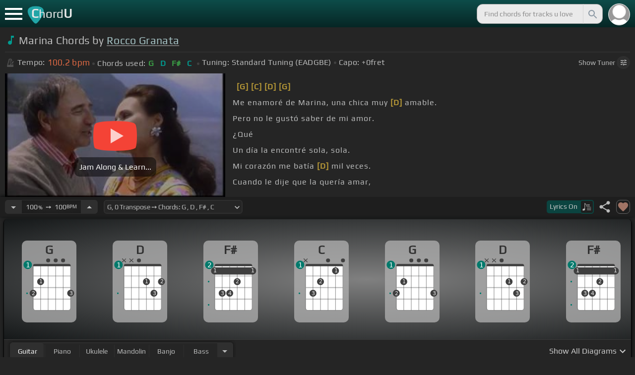

--- FILE ---
content_type: text/html; charset=utf-8
request_url: https://chordu.com/chords-tabs-rocco-granata-marina-2009-id_i9-AtHiVHPo
body_size: 19857
content:
<!DOCTYPE html><html lang="en"><head><meta charSet="utf-8"/><meta http-equiv="Content-Type" content="text/html; charset=UTF-8"/><meta name="viewport" content="width=device-width, height=device-height, initial-scale=1.0, maximum-scale=1.0"/><meta name="theme-color" content="#093431"/><meta property="og:site_name" content="chordu.com"/><meta property="twitter:site" content="@chordu_com"/><meta property="twitter:twitter:creator" content="@chordu_com"/><title>Marina Chords by Rocco Granata - ChordU</title><meta name="description" content="Chords: G, D, F#, C; key of G with capo 0. Marina Chords by Rocco Granata with easy-to-follow letter notes sheet. Download MIDI and PDF files for different parts."/><link rel="icon" href="/favicon.png"/><meta name="apple-mobile-web-app-capable" content="yes"/><meta name="apple-mobile-web-app-title" content="ChordU"/><meta name="apple-mobile-web-app-status-bar-style" content="default"/><link rel="apple-touch-icon" href="/favicon.png"/><meta name="msapplication-TileColor" content="#093431"/><meta name="msapplication-TileImage" content="/favicon.png"/><meta property="og:url" content="https://chordu.com/chords-tabs-rocco-granata-marina-2009-id_i9-AtHiVHPo"/><meta property="og:type" content="website"/><meta property="og:title" content="Marina Chords by Rocco Granata - ChordU"/><meta property="og:description" content="Chords: G, D, F#, C; key of G with capo 0. Marina Chords by Rocco Granata with easy-to-follow letter notes sheet. Download MIDI and PDF files for different parts."/><meta property="og:image" content="https://i.ytimg.com/vi/i9-AtHiVHPo/mqdefault.jpg"/><meta name="twitter:card" content="summary_large_image"/><meta property="twitter:domain" content="https://chordu.com/chords-tabs-rocco-granata-marina-2009-id_i9-AtHiVHPo"/><meta property="twitter:url" content="https://chordu.com/chords-tabs-rocco-granata-marina-2009-id_i9-AtHiVHPo"/><meta name="twitter:title" content="Marina Chords by Rocco Granata - ChordU"/><meta name="twitter:description" content="Chords: G, D, F#, C; key of G with capo 0. Marina Chords by Rocco Granata with easy-to-follow letter notes sheet. Download MIDI and PDF files for different parts."/><meta name="twitter:image" content="https://i.ytimg.com/vi/i9-AtHiVHPo/mqdefault.jpg"/><link rel="canonical" href="https://chordu.com/chords-tabs-rocco-granata-marina-2009-id_i9-AtHiVHPo"/><script type="application/ld+json">{"@context":"https://schema.org","@type":["MusicRecording","Article"],"byArtist":{"@context":"http://schema.org","@type":"MusicGroup","name":"Rocco Granata","url":"https://chordu.com/artist-chords-rocco-granata"},"name":"Marina","url":"https://chordu.com/chords-tabs-rocco-granata-marina-2009-id_i9-AtHiVHPo","thumbnailUrl":"https://i.ytimg.com/vi/i9-AtHiVHPo/mqdefault.jpg","datePublished":"2023-07-20T14:22:43Z","dateModified":"2024-12-05T23:59:59Z"}</script><script type="application/ld+json">{"@context":"http://schema.org","@type":"CreativeWork","name":"Marina Chords by Rocco Granata","url":"https://chordu.com/chords-tabs-rocco-granata-marina-2009-id_i9-AtHiVHPo","description":"Chords: G, D, F#, C; key of G with capo 0. Marina Chords by Rocco Granata with easy-to-follow letter notes sheet. Download MIDI and PDF files for different parts.","creator":{"@type":"Organization","name":"ChordU","url":"https://chordu.com"},"image":"https://i.ytimg.com/vi/i9-AtHiVHPo/mqdefault.jpg","datePublished":"2023-07-20T14:22:43Z","dateModified":"2024-12-05T23:59:59Z"}</script><script type="application/ld+json">{"@context":"http://schema.org","@type":"BreadcrumbList","itemListElement":[{"@type":"ListItem","position":1,"name":"Rocco Granata","item":"https://chordu.com/artist-chords-rocco-granata"},{"@type":"ListItem","position":2,"name":"Marina Chords","item":"https://chordu.com/chords-tabs-rocco-granata-marina-2009-id_i9-AtHiVHPo"}]}</script><link rel="preload" href="https://i.ytimg.com/vi/i9-AtHiVHPo/mqdefault.jpg" as="image" fetchpriority="high"/><meta name="next-head-count" content="32"/><link rel="preload" href="/_next/static/css/bb85b42fdef46631.css" as="style"/><link rel="stylesheet" href="/_next/static/css/bb85b42fdef46631.css" data-n-g=""/><link rel="preload" href="/_next/static/css/85e3ab7d833875e0.css" as="style"/><link rel="stylesheet" href="/_next/static/css/85e3ab7d833875e0.css" data-n-p=""/><noscript data-n-css=""></noscript><script defer="" nomodule="" src="/_next/static/chunks/polyfills-42372ed130431b0a.js"></script><script src="/_next/static/chunks/webpack-2ea43c8c1e32d39a.js" defer=""></script><script src="/_next/static/chunks/framework-945b357d4a851f4b.js" defer=""></script><script src="/_next/static/chunks/main-f059dd6c54428248.js" defer=""></script><script src="/_next/static/chunks/pages/_app-831e203b510db58d.js" defer=""></script><script src="/_next/static/chunks/1664-194b31f059767b05.js" defer=""></script><script src="/_next/static/chunks/1890-9f446905dc6115e0.js" defer=""></script><script src="/_next/static/chunks/9273-fbe621f20a86148e.js" defer=""></script><script src="/_next/static/chunks/8626-57eddc29bc089e65.js" defer=""></script><script src="/_next/static/chunks/3344-6f13566531419a8b.js" defer=""></script><script src="/_next/static/chunks/4555-71085ff36c6875d0.js" defer=""></script><script src="/_next/static/chunks/pages/%5BtrackId%5D-192114e4adfe05e7.js" defer=""></script><script src="/_next/static/MwWLwjfrSqpSRMWZL77Xi/_buildManifest.js" defer=""></script><script src="/_next/static/MwWLwjfrSqpSRMWZL77Xi/_ssgManifest.js" defer=""></script><style id="__jsx-81765b9b93ef55a9">body{background:#252525}</style></head><body><div id="__next"><style>
    #nprogress .bar {
  background: #21a783 !important;
  z-index: 1300 !important;
  height: 2px !important;
} </style><nav class="style_top_navbar__6U54A false style_show_nav__7JDy9"><div id="menuLink" class="style_menu_link__rijxD  false"><span></span></div><div class="style_logolink__OuerD"><div class="style_title_area__cg4YO" style="background:url([data-uri]);background-size:40px 36px;background-repeat:no-repeat;background-position:-3px 12px"><div id="logo" class="style_logo__m8Py6" translate="no">C<span style="font-weight:normal;font-size:24px">hord</span>U</div></div></div><div class="style_search_container___yAgw"><div style="background-image:url(&#x27;[data-uri]&#x27;);background-position:center;background-repeat:no-repeat;background-size:cover" class="style_top_bar_user_img__B4CcG false"></div><div id="search_bar" class="style_navbar_search__LIBVk style_search_bar_animation__BmHKt"><input id="search_input" class="search-input-desktop-act style_search_input__UyVAf" type="text" name="q" autoComplete="off" placeholder="Find chords for tracks u love" value=""/><button aria-label="Search" title="Search" class="style_search_button__pDJum"><svg xmlns="http://www.w3.org/2000/svg" height="32" viewBox="0 0 24 24" width="32" fill="currentColor" style="font-size:32px;padding:4px;vertical-align:text-top;margin-left:3px;pointer-events:none"><path d="M0 0h24v24H0z" fill="none"></path><path d="M15.5 14h-.79l-.28-.27C15.41 12.59 16 11.11 16 9.5 16 5.91 13.09 3 9.5 3S3 5.91 3 9.5 5.91 16 9.5 16c1.61 0 3.09-.59 4.23-1.57l.27.28v.79l5 4.99L20.49 19l-4.99-5zm-6 0C7.01 14 5 11.99 5 9.5S7.01 5 9.5 5 14 7.01 14 9.5 11.99 14 9.5 14z"></path></svg></button></div></div></nav><main class="jsx-81765b9b93ef55a9"><article id="chords-page" class="jsx-81765b9b93ef55a9 style_main__QyiP4 false"><section id="chords-intro" class="style_chord_header__LCcAZ notranslate" translate="no"><header id="style_chord_tile__czZwO" style="pointer-events:none"><svg xmlns="http://www.w3.org/2000/svg" height="24" viewBox="0 0 24 24" width="24" fill="#019C91" style="vertical-align:sub;margin-right:4px"><path d="M0 0h24v24H0z" fill="none"></path><path d="M12 3v10.55c-.59-.34-1.27-.55-2-.55-2.21 0-4 1.79-4 4s1.79 4 4 4 4-1.79 4-4V7h4V3h-6z"></path></svg><h1>Marina Chords by <a style="pointer-events:auto" href="/artist-chords-rocco-granata">Rocco Granata</a></h1> </header><div class="style_track_bio_cont__XW_Lq"><div class="style_track_bio__qHvNb"><span style="width:20px"><svg width="15" height="17" style="vertical-align:-4px;margin:0 4px" viewBox="0 0 15 17" fill="none" xmlns="http://www.w3.org/2000/svg"><path d="M6.66667 0.122192L3.80833 0.888859L0.05 14.9389C0.025 15.0639 0 15.1972 0 15.3305C0 16.2555 0.741667 16.9972 1.66667 16.9972H11.6667C12.5917 16.9972 13.3333 16.2555 13.3333 15.3305C13.3333 15.1972 13.3083 15.0639 13.2833 14.9389L12.15 10.6805L10.8333 11.9972L11 12.8305H7.84167L10.2083 10.4639L9.03333 9.28886L5.49167 12.8305H2.33333L5.24167 1.99719H8.09167L9.30833 6.52219L10.6667 5.15553L9.525 0.888859L6.66667 0.122192ZM6.04167 2.83053V10.9555L7.29167 9.70553V2.83053H6.04167ZM13.1583 5.16386L10.8 7.52219L10.2083 6.93053L9.03333 8.11386L11.3833 10.4639L12.5667 9.28886L11.975 8.69719L14.3333 6.33886L13.1583 5.16386Z" fill="#4F4F4F"></path></svg></span><span class="style_show_only_992px__xC9kI" style="margin-left:5px">Tempo:</span><div class="style_title_bpm__LwBPP" style="margin-left:0"><span class="style_title_bpm__LwBPP">100.2<!-- --> bpm</span></div><span class="style_devider__NPKp8" style="margin-right:5px"></span><div class="style_chrd_snip__t1zUx" style="min-width:max-content"><span class="style_show_only_992px__xC9kI">Chords used:</span><p>G</p><p>D</p><p>F#</p><p>C</p></div><span class="style_devider__NPKp8" style="margin-left:5px"></span><div class="style_tunning_capo___A_Fw"><span class="style_show_only_992px__xC9kI">Tuning:</span><span style="margin-left:5px">Standard Tuning (EADGBE)</span><span class="style_devider__NPKp8" style="vertical-align:2px"></span><span class="style_show_only_992px__xC9kI" style="margin-right:5px">Capo:</span>+0<!-- -->fret</div></div><div class="style_toggle_tuner_sidebar__gdZVJ">Show<!-- --> Tuner<span class="style_toggle_tuner_sidebar_icon__NI_sY"><svg xmlns="http://www.w3.org/2000/svg" height="16" viewBox="0 0 24 24" width="16" fill="currentColor" style="filter:drop-shadow(1px 1px 2px #252525)"><path d="M0 0h24v24H0V0z" fill="none"></path><path d="M3 17v2h6v-2H3zM3 5v2h10V5H3zm10 16v-2h8v-2h-8v-2h-2v6h2zM7 9v2H3v2h4v2h2V9H7zm14 4v-2H11v2h10zm-6-4h2V7h4V5h-4V3h-2v6z"></path></svg></span></div></div></section><section class="jsx-81765b9b93ef55a9 style_content__7aZej style_full_screen_view__hjlth"><article id="track_content" class="jsx-81765b9b93ef55a9"><div class="jsx-81765b9b93ef55a9 style_yt_player_container__WsA1y style_yt_player_container_with_traditional__Eu3hj"><section id="chords-video-player" class="style_yt_player_container__VAjLw  style_yt_player_left__JUZaa undefined"><div id="yt_player_hourglass" style="width:100%;text-align:center;position:relative;height:100%"><div class="style_yt_overly__D0hl3"></div><img alt="Rocco Granata - Marina 2009 chords" fetchpriority="high" width="444" height="250" decoding="async" data-nimg="1" class="style_yt_thumbnail__aRndR" style="color:transparent" src="https://i.ytimg.com/vi/i9-AtHiVHPo/mqdefault.jpg"/><div id="style_hourglass_play_btn__0K0_L"><div class="style_play__TShPf"></div><span>Jam Along &amp; Learn...</span></div></div></section><div class="style_inline_lyrics_container__qCOSJ"><section class="style_traditinal_inline_cont__z3gHO" style="display:inline-block"><div id="allChords" class="style_lyricsContainer__Z0zAB style_gold__ItUuT style_line_height_100__7Xf9p style_lyricsContainer_single_line__dFHvA"><div id="ac1" class="current_block"></div> <b>[G]</b>   <b>[C]</b>   <b>[D]</b>     <b>[G]</b>        <br>   Me enamoré de Marina,   una chica muy <b>[D]</b> amable.    <br> Pero no le gustó saber de mi amor.  <br> ¿Qué<br> Un día la encontré sola, sola.  <br> Mi corazón me batía <b>[D]</b> mil veces.  <br> Cuando le dije que la quería amar,  <br> me dio un beso y me <b>[G]</b> enamoré.    <br></div></section></div></div><section id="playerInfoId" style="align-items:center" class="jsx-81765b9b93ef55a9 style_player_info_container__G8QZY"><div class="style_tempo_customizer_section__cHtbn style_in_player_info__FaUpL"><button class="style_minus_transpose__FFsDT" aria-label="Decrease Tempo" title="Decrease Tempo" style="border-top-left-radius:6px;border-bottom-left-radius:6px"><svg xmlns="http://www.w3.org/2000/svg" height="24" viewBox="0 0 24 24" width="24" fill="currentColor"><path d="M0 0h24v24H0z" fill="none"></path><path d="M7 10l5 5 5-5z"></path></svg></button><div class="style_tempo_customizer_inp__TikjX style_in_player_info__FaUpL"><span class="style_show_min_540__6kNNL">100<b>%</b>  ➙  </span>100<b>BPM</b></div><button class="style_plus_transpose__hSkXJ" aria-label="Increase Tempo" title="Increase Tempo" style="border-top-right-radius:6px;border-bottom-right-radius:6px"><svg xmlns="http://www.w3.org/2000/svg" height="24" viewBox="0 0 24 24" width="24" fill="currentColor"><path d="M0 0h24v24H0V0z" fill="none"></path><path d="M7 14l5-5 5 5H7z"></path></svg></button></div><div class="style_transpose_changer_cont__D0C87" aria-label="Select a key to transpose chords" title="Select a key to transpose chords"><select class="style_transpose_changer__SwYEk"><option value="-11" style="color:#d81b60;filter:contrast(1.75)">G#<!-- -->, <!-- -->-11<!-- --> Transpose ➙ Chords: <!-- -->G#<!-- --> <!-- -->, <!-- -->D#<!-- --> <!-- -->, <!-- -->G<!-- --> <!-- -->, <!-- -->C#<!-- --> </option><option value="-10" style="color:#ffee58;filter:contrast(1.75)">A<!-- -->, <!-- -->-10<!-- --> Transpose ➙ Chords: <!-- -->A<!-- --> <!-- -->, <!-- -->E<!-- --> <!-- -->, <!-- -->G#<!-- --> <!-- -->, <!-- -->D<!-- --> </option><option value="-9" style="color:#a1887f;filter:contrast(1.75)">A#<!-- -->, <!-- -->-9<!-- --> Transpose ➙ Chords: <!-- -->A#<!-- --> <!-- -->, <!-- -->F<!-- --> <!-- -->, <!-- -->A<!-- --> <!-- -->, <!-- -->D#<!-- --> </option><option value="-8" style="color:#4db6ac;filter:contrast(1.75)">B<!-- -->, <!-- -->-8<!-- --> Transpose ➙ Chords: <!-- -->B<!-- --> <!-- -->, <!-- -->F#<!-- --> <!-- -->, <!-- -->A#<!-- --> <!-- -->, <!-- -->E<!-- --> </option><option value="-7" style="color:#1976d2;filter:contrast(1.75)">C<!-- -->, <!-- -->-7<!-- --> Transpose ➙ Chords: <!-- -->C<!-- --> <!-- -->, <!-- -->G<!-- --> <!-- -->, <!-- -->B<!-- --> <!-- -->, <!-- -->F<!-- --> </option><option value="-6" style="color:#0d47a1;filter:contrast(1.75)">C#<!-- -->, <!-- -->-6<!-- --> Transpose ➙ Chords: <!-- -->C#<!-- --> <!-- -->, <!-- -->G#<!-- --> <!-- -->, <!-- -->C<!-- --> <!-- -->, <!-- -->F#<!-- --> </option><option value="-5" style="color:#ef6c00;filter:contrast(1.75)">D<!-- -->, <!-- -->-5<!-- --> Transpose ➙ Chords: <!-- -->D<!-- --> <!-- -->, <!-- -->A<!-- --> <!-- -->, <!-- -->C#<!-- --> <!-- -->, <!-- -->G<!-- --> </option><option value="-4" style="color:#e65100;filter:contrast(1.75)">D#<!-- -->, <!-- -->-4<!-- --> Transpose ➙ Chords: <!-- -->D#<!-- --> <!-- -->, <!-- -->A#<!-- --> <!-- -->, <!-- -->D<!-- --> <!-- -->, <!-- -->G#<!-- --> </option><option value="-3" style="color:#fdd835;filter:contrast(1.75)">E<!-- -->, <!-- -->-3<!-- --> Transpose ➙ Chords: <!-- -->E<!-- --> <!-- -->, <!-- -->B<!-- --> <!-- -->, <!-- -->D#<!-- --> <!-- -->, <!-- -->A<!-- --> </option><option value="-2" style="color:#26c6da;filter:contrast(1.75)">F<!-- -->, <!-- -->-2<!-- --> Transpose ➙ Chords: <!-- -->F<!-- --> <!-- -->, <!-- -->C<!-- --> <!-- -->, <!-- -->E<!-- --> <!-- -->, <!-- -->A#<!-- --> </option><option value="-1" style="color:#4fc3f7;filter:contrast(1.75)">F#<!-- -->, <!-- -->-1<!-- --> Transpose ➙ Chords: <!-- -->F#<!-- --> <!-- -->, <!-- -->C#<!-- --> <!-- -->, <!-- -->F<!-- --> <!-- -->, <!-- -->B<!-- --> </option><option value="0" style="color:#e53935;filter:contrast(1.75)" selected="">G<!-- -->, <!-- -->0<!-- --> Transpose ➙ Chords: <!-- -->G<!-- --> <!-- -->, <!-- -->D<!-- --> <!-- -->, <!-- -->F#<!-- --> <!-- -->, <!-- -->C<!-- --> </option><option value="1" style="color:#d81b60;filter:contrast(1.75)">G#<!-- -->, <!-- -->+1<!-- --> Transpose ➙ Chords: <!-- -->G#<!-- --> <!-- -->, <!-- -->D#<!-- --> <!-- -->, <!-- -->G<!-- --> <!-- -->, <!-- -->C#<!-- --> </option><option value="2" style="color:#ffee58;filter:contrast(1.75)">A<!-- -->, <!-- -->+2<!-- --> Transpose ➙ Chords: <!-- -->A<!-- --> <!-- -->, <!-- -->E<!-- --> <!-- -->, <!-- -->G#<!-- --> <!-- -->, <!-- -->D<!-- --> </option><option value="3" style="color:#a1887f;filter:contrast(1.75)">A#<!-- -->, <!-- -->+3<!-- --> Transpose ➙ Chords: <!-- -->A#<!-- --> <!-- -->, <!-- -->F<!-- --> <!-- -->, <!-- -->A<!-- --> <!-- -->, <!-- -->D#<!-- --> </option><option value="4" style="color:#4db6ac;filter:contrast(1.75)">B<!-- -->, <!-- -->+4<!-- --> Transpose ➙ Chords: <!-- -->B<!-- --> <!-- -->, <!-- -->F#<!-- --> <!-- -->, <!-- -->A#<!-- --> <!-- -->, <!-- -->E<!-- --> </option><option value="5" style="color:#1976d2;filter:contrast(1.75)">C<!-- -->, <!-- -->+5<!-- --> Transpose ➙ Chords: <!-- -->C<!-- --> <!-- -->, <!-- -->G<!-- --> <!-- -->, <!-- -->B<!-- --> <!-- -->, <!-- -->F<!-- --> </option><option value="6" style="color:#0d47a1;filter:contrast(1.75)">C#<!-- -->, <!-- -->+6<!-- --> Transpose ➙ Chords: <!-- -->C#<!-- --> <!-- -->, <!-- -->G#<!-- --> <!-- -->, <!-- -->C<!-- --> <!-- -->, <!-- -->F#<!-- --> </option><option value="7" style="color:#ef6c00;filter:contrast(1.75)">D<!-- -->, <!-- -->+7<!-- --> Transpose ➙ Chords: <!-- -->D<!-- --> <!-- -->, <!-- -->A<!-- --> <!-- -->, <!-- -->C#<!-- --> <!-- -->, <!-- -->G<!-- --> </option><option value="8" style="color:#e65100;filter:contrast(1.75)">D#<!-- -->, <!-- -->+8<!-- --> Transpose ➙ Chords: <!-- -->D#<!-- --> <!-- -->, <!-- -->A#<!-- --> <!-- -->, <!-- -->D<!-- --> <!-- -->, <!-- -->G#<!-- --> </option><option value="9" style="color:#fdd835;filter:contrast(1.75)">E<!-- -->, <!-- -->+9<!-- --> Transpose ➙ Chords: <!-- -->E<!-- --> <!-- -->, <!-- -->B<!-- --> <!-- -->, <!-- -->D#<!-- --> <!-- -->, <!-- -->A<!-- --> </option><option value="10" style="color:#26c6da;filter:contrast(1.75)">F<!-- -->, <!-- -->+10<!-- --> Transpose ➙ Chords: <!-- -->F<!-- --> <!-- -->, <!-- -->C<!-- --> <!-- -->, <!-- -->E<!-- --> <!-- -->, <!-- -->A#<!-- --> </option><option value="11" style="color:#4fc3f7;filter:contrast(1.75)">F#<!-- -->, <!-- -->+11<!-- --> Transpose ➙ Chords: <!-- -->F#<!-- --> <!-- -->, <!-- -->C#<!-- --> <!-- -->, <!-- -->F<!-- --> <!-- -->, <!-- -->B<!-- --> </option></select><svg xmlns="http://www.w3.org/2000/svg" height="20px" viewBox="0 0 24 24" width="20px" fill="currentColor" style="position:absolute;right:1px;bottom:3px;pointer-events:none" class="style_expandMore__vYq9U"><path d="M24 24H0V0h24v24z" fill="none" opacity=".87"></path><path d="M16.59 8.59L12 13.17 7.41 8.59 6 10l6 6 6-6-1.41-1.41z"></path></svg></div><div class="jsx-81765b9b93ef55a9 style_flex_info_bar__W1qDK"><button class="style_toggle_lyrics__0nC1M" style="background-color:#0B4440;text-align:left"><span class="style_show_min_380px__GO5c_">Lyrics <!-- -->On</span><div class="style_lyrics_switch__cGJWq style_active__JbWTV"><svg xmlns="http://www.w3.org/2000/svg" height="16" viewBox="0 0 17 16" width="17" style="border-color:#0b4440"><path d="M4.24307 0.841129C4.12915 0.97023 4.11397 1.44107 4.11397 6.00518V11.0174L3.87095 11.0933C3.73426 11.1389 3.0204 11.3211 2.29136 11.4958C1.10666 11.7844 0.93959 11.8451 0.719359 12.0654L0.46875 12.3084V13.4551C0.46875 14.336 0.499127 14.6626 0.582663 14.8296C0.70417 15.0651 1.04591 15.2853 1.28133 15.2853C1.36487 15.2853 2.1091 15.1106 2.93687 14.898C4.5924 14.4803 4.74429 14.4044 4.88098 13.9032C4.91895 13.7437 4.94933 13.0906 4.94933 12.4527C4.94173 11.8223 4.94933 9.24791 4.94933 6.74182L4.95692 2.1853L5.93657 3.20292C7.23518 4.5471 7.25797 4.58507 7.30353 6.15707C7.33391 7.27342 7.35669 7.41011 7.48579 7.50884C7.67565 7.64553 7.75918 7.64553 7.97182 7.49365C8.1313 7.38733 8.13889 7.32658 8.13889 6.2482C8.13889 4.99516 8.04017 4.50913 7.64527 3.894C7.46301 3.60542 6.62005 2.69411 5.01768 1.06136C4.63797 0.68165 4.44052 0.620897 4.24307 0.841129Z" fill="#BABBBB"></path><path d="M8.83756 3.56745C8.58695 3.61301 8.48063 3.93956 8.63251 4.16739L8.74643 4.34965H11.3588C13.8497 4.34965 13.9712 4.34205 14.1003 4.19776C14.275 4.00031 14.1991 3.68136 13.9409 3.59023C13.751 3.51429 9.20208 3.4991 8.83756 3.56745Z" fill="#BABBBB"></path><path d="M8.71605 6.04315C8.63252 6.10391 8.57936 6.2406 8.57936 6.36211C8.57936 6.7722 8.62492 6.77979 11.4044 6.77979C13.789 6.77979 13.9712 6.7722 14.0852 6.6431C14.2522 6.45324 14.2446 6.27858 14.0624 6.09631C13.9181 5.95202 13.8118 5.94443 11.3816 5.94443C9.39953 5.94443 8.82237 5.96721 8.71605 6.04315Z" fill="#BABBBB"></path><path d="M8.71605 8.4733C8.63251 8.53405 8.57936 8.67075 8.57936 8.79226C8.57936 9.21753 8.5262 9.20994 12.6195 9.20994C16.1812 9.20994 16.4014 9.20234 16.5153 9.07324C16.6824 8.88339 16.6748 8.70872 16.4925 8.52646C16.3482 8.38217 16.2419 8.37457 12.5967 8.37457C9.60457 8.37457 8.82237 8.39736 8.71605 8.4733Z" fill="#BABBBB"></path><path d="M8.71605 10.9034C8.63251 10.9642 8.57936 11.1009 8.57936 11.2224C8.57936 11.6477 8.5262 11.6401 12.6195 11.6401C16.1812 11.6401 16.4014 11.6325 16.5153 11.5034C16.69 11.3059 16.6748 11.0629 16.4773 10.9262C16.3254 10.8199 15.8318 10.8047 12.5815 10.8047C9.59698 10.8047 8.82237 10.8275 8.71605 10.9034Z" fill="#BABBBB"></path><path d="M8.71605 13.3336C8.63251 13.3943 8.57936 13.531 8.57936 13.6525C8.57936 14.0778 8.5262 14.0702 12.6195 14.0702C16.1812 14.0702 16.4014 14.0626 16.5153 13.9335C16.69 13.7361 16.6748 13.4931 16.4773 13.3564C16.3254 13.2501 15.8318 13.2349 12.5815 13.2349C9.59698 13.2349 8.82237 13.2576 8.71605 13.3336Z" fill="#BABBBB"></path></svg></div></button><div class="jsx-81765b9b93ef55a9 style_track_user_interaction__3Qg0H"><svg xmlns="http://www.w3.org/2000/svg" height="28" viewBox="0 0 24 24" width="28" fill="currentColor" title="Share this track" style="pointer-events:auto"><path d="M0 0h24v24H0z" fill="none"></path><path d="M18 16.08c-.76 0-1.44.3-1.96.77L8.91 12.7c.05-.23.09-.46.09-.7s-.04-.47-.09-.7l7.05-4.11c.54.5 1.25.81 2.04.81 1.66 0 3-1.34 3-3s-1.34-3-3-3-3 1.34-3 3c0 .24.04.47.09.7L8.04 9.81C7.5 9.31 6.79 9 6 9c-1.66 0-3 1.34-3 3s1.34 3 3 3c.79 0 1.5-.31 2.04-.81l7.12 4.16c-.05.21-.08.43-.08.65 0 1.61 1.31 2.92 2.92 2.92 1.61 0 2.92-1.31 2.92-2.92s-1.31-2.92-2.92-2.92z"></path></svg><svg xmlns="http://www.w3.org/2000/svg" height="28" viewBox="0 0 24 24" width="28" id="style_fav_ctrl__2D56i" title="Add to Loved Tracks" data-ytid="JGwWNGJdvx8" style="pointer-events:auto" fill="currentColor"><path d="M0 0h24v24H0z" fill="none"></path><path d="M12 21.35l-1.45-1.32C5.4 15.36 2 12.28 2 8.5 2 5.42 4.42 3 7.5 3c1.74 0 3.41.81 4.5 2.09C13.09 3.81 14.76 3 16.5 3 19.58 3 22 5.42 22 8.5c0 3.78-3.4 6.86-8.55 11.54L12 21.35z"></path></svg></div></div></section><section id="chords-diagrams" class="style_card_wrapper__8FPCW"><div class="style_cdiagconatiner_transition__ZK9WD style_cdiagconatiner_wrapper__Ra69O " id="style_cdiagconatiner_wrapper_ssr__lVdQE" style="transform:translateX(0px)"><div class="style_cdiag_conatiner__QLDcl" id="cdiagconatiner" translate="no"><div id="diag0" class="style_chord_diag__NUYGx " style="background-image:none;display:inline-block"><span>G</span><div class="style_chord_diag__NUYGx"><svg xmlns="http://www.w3.org/2000/svg" fill="none" viewBox="0 0 334 375"><path fill="#fff" d="M299 60H70v254c0 10 4 18 16 18h190c17 2 23-5 23-20V60Z"/><path fill="#BABBBB" d="M71 121v-3l2-1h223l2 1v3l-2 2H73l-2-2Zm0 69v2l2 2h223l2-2v-2l-2-2H73l-2 2Zm0 73v-2l2-2h223l2 2v2l-2 2H73l-2-2Z"/><path fill="#3F3F3F" fill-rule="evenodd" d="M84 47h202c12 0 12 6 12 12H70c0-9 0-12 14-12Z" clip-rule="evenodd"/><path stroke="#3F3F3F" stroke-width="1.9" d="M115 331H84c-8 0-14-6-14-14V59m45 272h46m-46 0V59m46 272h46m-46 0V59m46 272h46m-46 0V59m46 272h31c8 0 14-6 14-14V59m-45 272V59M70 59c0-9 0-12 14-12h202c12 0 12 6 12 12M70 59h45m183 0h-45m0 0h-46m0 0h-46m-46 0h46"/><circle cx="69" cy="226" r="21.3" fill="#3F3F3F"/><text xml:space="preserve" fill="#EBEBEB" font-size="34"><tspan x="60.5" y="237">2</tspan></text><circle cx="115" cy="155" r="21.3" fill="#3F3F3F"/><text xml:space="preserve" fill="#EBEBEB" font-size="34"><tspan x="106.5" y="166">1</tspan></text><circle cx="299" cy="226" r="21.3" fill="#3F3F3F"/><text xml:space="preserve" fill="#EBEBEB" font-size="34"><tspan x="290.5" y="237">3</tspan></text><circle id="fp3" cx="31.9828" cy="226.504" r="5" fill="#00796B"/><g fill="#3F3F3F"><ellipse cx="161.2" cy="24.3" rx="12.3" ry="11.8"/></g><g fill="#3F3F3F"><ellipse cx="207.3" cy="24.3" rx="12.3" ry="11.8"/></g><g fill="#3F3F3F"><ellipse cx="252.4" cy="24.3" rx="12.3" ry="11.8"/></g><circle cx="36" cy="51.5" r="26" fill="#00796B"/><text xml:space="preserve" fill="#fff" font-size="41.6"><tspan x="24" y="66">1</tspan></text></svg></div></div><div id="diag1" class="style_chord_diag__NUYGx " style="background-image:none;display:inline-block"><span>D</span><div class="style_chord_diag__NUYGx"><svg xmlns="http://www.w3.org/2000/svg" fill="none" viewBox="0 0 334 375"><path fill="#fff" d="M299 60H70v254c0 10 4 18 16 18h190c17 2 23-5 23-20V60Z"/><path fill="#BABBBB" d="M71 121v-3l2-1h223l2 1v3l-2 2H73l-2-2Zm0 69v2l2 2h223l2-2v-2l-2-2H73l-2 2Zm0 73v-2l2-2h223l2 2v2l-2 2H73l-2-2Z"/><path fill="#3F3F3F" fill-rule="evenodd" d="M84 47h202c12 0 12 6 12 12H70c0-9 0-12 14-12Z" clip-rule="evenodd"/><path stroke="#3F3F3F" stroke-width="1.9" d="M115 331H84c-8 0-14-6-14-14V59m45 272h46m-46 0V59m46 272h46m-46 0V59m46 272h46m-46 0V59m46 272h31c8 0 14-6 14-14V59m-45 272V59M70 59c0-9 0-12 14-12h202c12 0 12 6 12 12M70 59h45m183 0h-45m0 0h-46m0 0h-46m-46 0h46"/><circle cx="207" cy="155" r="21.3" fill="#3F3F3F"/><text xml:space="preserve" fill="#EBEBEB" font-size="34"><tspan x="198.5" y="166">1</tspan></text><circle cx="253" cy="226" r="21.3" fill="#3F3F3F"/><text xml:space="preserve" fill="#EBEBEB" font-size="34"><tspan x="244.5" y="237">3</tspan></text><circle cx="299" cy="155" r="21.3" fill="#3F3F3F"/><text xml:space="preserve" fill="#EBEBEB" font-size="34"><tspan x="290.5" y="166">2</tspan></text><circle id="fp3" cx="31.9828" cy="226.504" r="5" fill="#00796B"/><g fill="#3F3F3F"><path d="M82 13a2 2 0 0 0-2 0 2 2 0 0 0-1 0l-9 9-9-9a2 2 0 0 0-1-1 2 2 0 0 0-2 1 2 2 0 0 0 0 1 2 2 0 0 0 0 2l9 8-9 9a2 2 0 0 0 0 1 2 2 0 0 0 0 2 2 2 0 0 0 2 0 2 2 0 0 0 1 0l9-9 9 9a2 2 0 0 0 1 0 2 2 0 0 0 2 0 2 2 0 0 0 0-2 2 2 0 0 0 0-1l-9-9 9-8v-3Z"/></g><g fill="#3F3F3F"><path d="M127 13a2 2 0 0 0-1 0 2 2 0 0 0-2 0l-9 9-9-9a2 2 0 0 0-1-1 2 2 0 0 0-2 1 2 2 0 0 0 0 1 2 2 0 0 0 0 2l9 8-9 9a2 2 0 0 0 0 1 2 2 0 0 0 0 2 2 2 0 0 0 2 0 2 2 0 0 0 1 0l9-9 9 9a2 2 0 0 0 2 0 2 2 0 0 0 1 0 2 2 0 0 0 0-2 2 2 0 0 0 0-1l-9-9 9-8v-3Z"/></g><g fill="#3F3F3F"><ellipse cx="161.2" cy="24.3" rx="12.3" ry="11.8"/></g><circle cx="36" cy="51.5" r="26" fill="#00796B"/><text xml:space="preserve" fill="#fff" font-size="41.6"><tspan x="24" y="66">1</tspan></text></svg></div></div><div id="diag2" class="style_chord_diag__NUYGx " style="background-image:none;display:inline-block"><span>F#</span><div class="style_chord_diag__NUYGx"><svg xmlns="http://www.w3.org/2000/svg" fill="none" viewBox="0 0 334 375"><path fill="#fff" d="M299 60H70v254c0 10 4 18 16 18h190c17 2 23-5 23-20V60Z"/><path fill="#BABBBB" d="M71 121v-3l2-1h223l2 1v3l-2 2H73l-2-2Zm0 69v2l2 2h223l2-2v-2l-2-2H73l-2 2Zm0 73v-2l2-2h223l2 2v2l-2 2H73l-2-2Z"/><path fill="#3F3F3F" fill-rule="evenodd" d="M84 47h202c12 0 12 6 12 12H70c0-9 0-12 14-12Z" clip-rule="evenodd"/><path stroke="#3F3F3F" stroke-width="1.9" d="M115 331H84c-8 0-14-6-14-14V59m45 272h46m-46 0V59m46 272h46m-46 0V59m46 272h46m-46 0V59m46 272h31c8 0 14-6 14-14V59m-45 272V59M70 59c0-9 0-12 14-12h202c12 0 12 6 12 12M70 59h45m183 0h-45m0 0h-46m0 0h-46m-46 0h46"/><circle cx="69" cy="88" r="21.3" fill="#3F3F3F"/><text xml:space="preserve" fill="#EBEBEB" font-size="34"><tspan x="60.5" y="99">1</tspan></text><circle cx="115" cy="226" r="21.3" fill="#3F3F3F"/><text xml:space="preserve" fill="#EBEBEB" font-size="34"><tspan x="106.5" y="237">3</tspan></text><circle cx="161" cy="226" r="21.3" fill="#3F3F3F"/><text xml:space="preserve" fill="#EBEBEB" font-size="34"><tspan x="152.5" y="237">4</tspan></text><circle cx="207" cy="155" r="21.3" fill="#3F3F3F"/><text xml:space="preserve" fill="#EBEBEB" font-size="34"><tspan x="198.5" y="166">2</tspan></text><circle cx="253" cy="88" r="21.3" fill="#3F3F3F"/><text xml:space="preserve" fill="#EBEBEB" font-size="34"><tspan x="244.5" y="99">1</tspan></text><circle cx="299" cy="88" r="21.3" fill="#3F3F3F"/><text xml:space="preserve" fill="#EBEBEB" font-size="34"><tspan x="290.5" y="99">1</tspan></text><circle id="fp2" cx="31.9828" cy="154.504" r="5" fill="#00796B"/><circle id="fp4" cx="31.9828" cy="297.504" r="5" fill="#00796B"/><rect width="276" height="44" x="47" y="67" fill="#3F3F3F" rx="21.3"/><text xml:space="preserve" fill="#EBEBEB" font-size="34"><tspan x="60.5" y="99">1</tspan></text><text xml:space="preserve" fill="#EBEBEB" font-size="34"><tspan x="290.5" y="99">1</tspan></text><circle cx="36" cy="51.5" r="26" fill="#00796B"/><text xml:space="preserve" fill="#fff" font-size="41.6"><tspan x="24" y="66">2</tspan></text></svg></div></div><div id="diag3" class="style_chord_diag__NUYGx " style="background-image:none;display:inline-block"><span>C</span><div class="style_chord_diag__NUYGx"><svg xmlns="http://www.w3.org/2000/svg" fill="none" viewBox="0 0 334 375"><path fill="#fff" d="M299 60H70v254c0 10 4 18 16 18h190c17 2 23-5 23-20V60Z"/><path fill="#BABBBB" d="M71 121v-3l2-1h223l2 1v3l-2 2H73l-2-2Zm0 69v2l2 2h223l2-2v-2l-2-2H73l-2 2Zm0 73v-2l2-2h223l2 2v2l-2 2H73l-2-2Z"/><path fill="#3F3F3F" fill-rule="evenodd" d="M84 47h202c12 0 12 6 12 12H70c0-9 0-12 14-12Z" clip-rule="evenodd"/><path stroke="#3F3F3F" stroke-width="1.9" d="M115 331H84c-8 0-14-6-14-14V59m45 272h46m-46 0V59m46 272h46m-46 0V59m46 272h46m-46 0V59m46 272h31c8 0 14-6 14-14V59m-45 272V59M70 59c0-9 0-12 14-12h202c12 0 12 6 12 12M70 59h45m183 0h-45m0 0h-46m0 0h-46m-46 0h46"/><circle cx="115" cy="226" r="21.3" fill="#3F3F3F"/><text xml:space="preserve" fill="#EBEBEB" font-size="34"><tspan x="106.5" y="237">3</tspan></text><circle cx="161" cy="155" r="21.3" fill="#3F3F3F"/><text xml:space="preserve" fill="#EBEBEB" font-size="34"><tspan x="152.5" y="166">2</tspan></text><circle cx="253" cy="88" r="21.3" fill="#3F3F3F"/><text xml:space="preserve" fill="#EBEBEB" font-size="34"><tspan x="244.5" y="99">1</tspan></text><circle id="fp3" cx="31.9828" cy="226.504" r="5" fill="#00796B"/><g fill="#3F3F3F"><path d="M82 13a2 2 0 0 0-2 0 2 2 0 0 0-1 0l-9 9-9-9a2 2 0 0 0-1-1 2 2 0 0 0-2 1 2 2 0 0 0 0 1 2 2 0 0 0 0 2l9 8-9 9a2 2 0 0 0 0 1 2 2 0 0 0 0 2 2 2 0 0 0 2 0 2 2 0 0 0 1 0l9-9 9 9a2 2 0 0 0 1 0 2 2 0 0 0 2 0 2 2 0 0 0 0-2 2 2 0 0 0 0-1l-9-9 9-8v-3Z"/></g><g fill="#3F3F3F"><ellipse cx="207.3" cy="24.3" rx="12.3" ry="11.8"/></g><g fill="#3F3F3F"><ellipse cx="298.5" cy="24.3" rx="12.3" ry="11.8"/></g><circle cx="36" cy="51.5" r="26" fill="#00796B"/><text xml:space="preserve" fill="#fff" font-size="41.6"><tspan x="24" y="66">1</tspan></text></svg></div></div><div id="diag4" class="style_chord_diag__NUYGx " style="background-image:none;display:inline-block"><span>G</span><div class="style_chord_diag__NUYGx"><svg xmlns="http://www.w3.org/2000/svg" fill="none" viewBox="0 0 334 375"><path fill="#fff" d="M299 60H70v254c0 10 4 18 16 18h190c17 2 23-5 23-20V60Z"/><path fill="#BABBBB" d="M71 121v-3l2-1h223l2 1v3l-2 2H73l-2-2Zm0 69v2l2 2h223l2-2v-2l-2-2H73l-2 2Zm0 73v-2l2-2h223l2 2v2l-2 2H73l-2-2Z"/><path fill="#3F3F3F" fill-rule="evenodd" d="M84 47h202c12 0 12 6 12 12H70c0-9 0-12 14-12Z" clip-rule="evenodd"/><path stroke="#3F3F3F" stroke-width="1.9" d="M115 331H84c-8 0-14-6-14-14V59m45 272h46m-46 0V59m46 272h46m-46 0V59m46 272h46m-46 0V59m46 272h31c8 0 14-6 14-14V59m-45 272V59M70 59c0-9 0-12 14-12h202c12 0 12 6 12 12M70 59h45m183 0h-45m0 0h-46m0 0h-46m-46 0h46"/><circle cx="69" cy="226" r="21.3" fill="#3F3F3F"/><text xml:space="preserve" fill="#EBEBEB" font-size="34"><tspan x="60.5" y="237">2</tspan></text><circle cx="115" cy="155" r="21.3" fill="#3F3F3F"/><text xml:space="preserve" fill="#EBEBEB" font-size="34"><tspan x="106.5" y="166">1</tspan></text><circle cx="299" cy="226" r="21.3" fill="#3F3F3F"/><text xml:space="preserve" fill="#EBEBEB" font-size="34"><tspan x="290.5" y="237">3</tspan></text><circle id="fp3" cx="31.9828" cy="226.504" r="5" fill="#00796B"/><g fill="#3F3F3F"><ellipse cx="161.2" cy="24.3" rx="12.3" ry="11.8"/></g><g fill="#3F3F3F"><ellipse cx="207.3" cy="24.3" rx="12.3" ry="11.8"/></g><g fill="#3F3F3F"><ellipse cx="252.4" cy="24.3" rx="12.3" ry="11.8"/></g><circle cx="36" cy="51.5" r="26" fill="#00796B"/><text xml:space="preserve" fill="#fff" font-size="41.6"><tspan x="24" y="66">1</tspan></text></svg></div></div><div id="diag5" class="style_chord_diag__NUYGx " style="background-image:none;display:inline-block"><span>D</span><div class="style_chord_diag__NUYGx"><svg xmlns="http://www.w3.org/2000/svg" fill="none" viewBox="0 0 334 375"><path fill="#fff" d="M299 60H70v254c0 10 4 18 16 18h190c17 2 23-5 23-20V60Z"/><path fill="#BABBBB" d="M71 121v-3l2-1h223l2 1v3l-2 2H73l-2-2Zm0 69v2l2 2h223l2-2v-2l-2-2H73l-2 2Zm0 73v-2l2-2h223l2 2v2l-2 2H73l-2-2Z"/><path fill="#3F3F3F" fill-rule="evenodd" d="M84 47h202c12 0 12 6 12 12H70c0-9 0-12 14-12Z" clip-rule="evenodd"/><path stroke="#3F3F3F" stroke-width="1.9" d="M115 331H84c-8 0-14-6-14-14V59m45 272h46m-46 0V59m46 272h46m-46 0V59m46 272h46m-46 0V59m46 272h31c8 0 14-6 14-14V59m-45 272V59M70 59c0-9 0-12 14-12h202c12 0 12 6 12 12M70 59h45m183 0h-45m0 0h-46m0 0h-46m-46 0h46"/><circle cx="207" cy="155" r="21.3" fill="#3F3F3F"/><text xml:space="preserve" fill="#EBEBEB" font-size="34"><tspan x="198.5" y="166">1</tspan></text><circle cx="253" cy="226" r="21.3" fill="#3F3F3F"/><text xml:space="preserve" fill="#EBEBEB" font-size="34"><tspan x="244.5" y="237">3</tspan></text><circle cx="299" cy="155" r="21.3" fill="#3F3F3F"/><text xml:space="preserve" fill="#EBEBEB" font-size="34"><tspan x="290.5" y="166">2</tspan></text><circle id="fp3" cx="31.9828" cy="226.504" r="5" fill="#00796B"/><g fill="#3F3F3F"><path d="M82 13a2 2 0 0 0-2 0 2 2 0 0 0-1 0l-9 9-9-9a2 2 0 0 0-1-1 2 2 0 0 0-2 1 2 2 0 0 0 0 1 2 2 0 0 0 0 2l9 8-9 9a2 2 0 0 0 0 1 2 2 0 0 0 0 2 2 2 0 0 0 2 0 2 2 0 0 0 1 0l9-9 9 9a2 2 0 0 0 1 0 2 2 0 0 0 2 0 2 2 0 0 0 0-2 2 2 0 0 0 0-1l-9-9 9-8v-3Z"/></g><g fill="#3F3F3F"><path d="M127 13a2 2 0 0 0-1 0 2 2 0 0 0-2 0l-9 9-9-9a2 2 0 0 0-1-1 2 2 0 0 0-2 1 2 2 0 0 0 0 1 2 2 0 0 0 0 2l9 8-9 9a2 2 0 0 0 0 1 2 2 0 0 0 0 2 2 2 0 0 0 2 0 2 2 0 0 0 1 0l9-9 9 9a2 2 0 0 0 2 0 2 2 0 0 0 1 0 2 2 0 0 0 0-2 2 2 0 0 0 0-1l-9-9 9-8v-3Z"/></g><g fill="#3F3F3F"><ellipse cx="161.2" cy="24.3" rx="12.3" ry="11.8"/></g><circle cx="36" cy="51.5" r="26" fill="#00796B"/><text xml:space="preserve" fill="#fff" font-size="41.6"><tspan x="24" y="66">1</tspan></text></svg></div></div><div id="diag6" class="style_chord_diag__NUYGx " style="background-image:none;display:inline-block"><span>F#</span><div class="style_chord_diag__NUYGx"><svg xmlns="http://www.w3.org/2000/svg" fill="none" viewBox="0 0 334 375"><path fill="#fff" d="M299 60H70v254c0 10 4 18 16 18h190c17 2 23-5 23-20V60Z"/><path fill="#BABBBB" d="M71 121v-3l2-1h223l2 1v3l-2 2H73l-2-2Zm0 69v2l2 2h223l2-2v-2l-2-2H73l-2 2Zm0 73v-2l2-2h223l2 2v2l-2 2H73l-2-2Z"/><path fill="#3F3F3F" fill-rule="evenodd" d="M84 47h202c12 0 12 6 12 12H70c0-9 0-12 14-12Z" clip-rule="evenodd"/><path stroke="#3F3F3F" stroke-width="1.9" d="M115 331H84c-8 0-14-6-14-14V59m45 272h46m-46 0V59m46 272h46m-46 0V59m46 272h46m-46 0V59m46 272h31c8 0 14-6 14-14V59m-45 272V59M70 59c0-9 0-12 14-12h202c12 0 12 6 12 12M70 59h45m183 0h-45m0 0h-46m0 0h-46m-46 0h46"/><circle cx="69" cy="88" r="21.3" fill="#3F3F3F"/><text xml:space="preserve" fill="#EBEBEB" font-size="34"><tspan x="60.5" y="99">1</tspan></text><circle cx="115" cy="226" r="21.3" fill="#3F3F3F"/><text xml:space="preserve" fill="#EBEBEB" font-size="34"><tspan x="106.5" y="237">3</tspan></text><circle cx="161" cy="226" r="21.3" fill="#3F3F3F"/><text xml:space="preserve" fill="#EBEBEB" font-size="34"><tspan x="152.5" y="237">4</tspan></text><circle cx="207" cy="155" r="21.3" fill="#3F3F3F"/><text xml:space="preserve" fill="#EBEBEB" font-size="34"><tspan x="198.5" y="166">2</tspan></text><circle cx="253" cy="88" r="21.3" fill="#3F3F3F"/><text xml:space="preserve" fill="#EBEBEB" font-size="34"><tspan x="244.5" y="99">1</tspan></text><circle cx="299" cy="88" r="21.3" fill="#3F3F3F"/><text xml:space="preserve" fill="#EBEBEB" font-size="34"><tspan x="290.5" y="99">1</tspan></text><circle id="fp2" cx="31.9828" cy="154.504" r="5" fill="#00796B"/><circle id="fp4" cx="31.9828" cy="297.504" r="5" fill="#00796B"/><rect width="276" height="44" x="47" y="67" fill="#3F3F3F" rx="21.3"/><text xml:space="preserve" fill="#EBEBEB" font-size="34"><tspan x="60.5" y="99">1</tspan></text><text xml:space="preserve" fill="#EBEBEB" font-size="34"><tspan x="290.5" y="99">1</tspan></text><circle cx="36" cy="51.5" r="26" fill="#00796B"/><text xml:space="preserve" fill="#fff" font-size="41.6"><tspan x="24" y="66">2</tspan></text></svg></div></div><div id="diag7" class="style_chord_diag__NUYGx " style="background-image:none;display:inline-block"><span>C</span><div class="style_chord_diag__NUYGx"><svg xmlns="http://www.w3.org/2000/svg" fill="none" viewBox="0 0 334 375"><path fill="#fff" d="M299 60H70v254c0 10 4 18 16 18h190c17 2 23-5 23-20V60Z"/><path fill="#BABBBB" d="M71 121v-3l2-1h223l2 1v3l-2 2H73l-2-2Zm0 69v2l2 2h223l2-2v-2l-2-2H73l-2 2Zm0 73v-2l2-2h223l2 2v2l-2 2H73l-2-2Z"/><path fill="#3F3F3F" fill-rule="evenodd" d="M84 47h202c12 0 12 6 12 12H70c0-9 0-12 14-12Z" clip-rule="evenodd"/><path stroke="#3F3F3F" stroke-width="1.9" d="M115 331H84c-8 0-14-6-14-14V59m45 272h46m-46 0V59m46 272h46m-46 0V59m46 272h46m-46 0V59m46 272h31c8 0 14-6 14-14V59m-45 272V59M70 59c0-9 0-12 14-12h202c12 0 12 6 12 12M70 59h45m183 0h-45m0 0h-46m0 0h-46m-46 0h46"/><circle cx="115" cy="226" r="21.3" fill="#3F3F3F"/><text xml:space="preserve" fill="#EBEBEB" font-size="34"><tspan x="106.5" y="237">3</tspan></text><circle cx="161" cy="155" r="21.3" fill="#3F3F3F"/><text xml:space="preserve" fill="#EBEBEB" font-size="34"><tspan x="152.5" y="166">2</tspan></text><circle cx="253" cy="88" r="21.3" fill="#3F3F3F"/><text xml:space="preserve" fill="#EBEBEB" font-size="34"><tspan x="244.5" y="99">1</tspan></text><circle id="fp3" cx="31.9828" cy="226.504" r="5" fill="#00796B"/><g fill="#3F3F3F"><path d="M82 13a2 2 0 0 0-2 0 2 2 0 0 0-1 0l-9 9-9-9a2 2 0 0 0-1-1 2 2 0 0 0-2 1 2 2 0 0 0 0 1 2 2 0 0 0 0 2l9 8-9 9a2 2 0 0 0 0 1 2 2 0 0 0 0 2 2 2 0 0 0 2 0 2 2 0 0 0 1 0l9-9 9 9a2 2 0 0 0 1 0 2 2 0 0 0 2 0 2 2 0 0 0 0-2 2 2 0 0 0 0-1l-9-9 9-8v-3Z"/></g><g fill="#3F3F3F"><ellipse cx="207.3" cy="24.3" rx="12.3" ry="11.8"/></g><g fill="#3F3F3F"><ellipse cx="298.5" cy="24.3" rx="12.3" ry="11.8"/></g><circle cx="36" cy="51.5" r="26" fill="#00796B"/><text xml:space="preserve" fill="#fff" font-size="41.6"><tspan x="24" y="66">1</tspan></text></svg></div></div></div></div><div class="style_instrument_changer__r8eP5 "><div class="undefined style_select_instr_switch__vSND7"><button class="style_instr_item__rhHEN style_inst_active__2xcDS" style="text-transform:capitalize">guitar </button><span class="style_devider__yjNYc"></span><button class="style_instr_item__rhHEN " style="text-transform:capitalize">piano </button><span class="style_devider__yjNYc"></span><button class="style_instr_item__rhHEN " style="text-transform:capitalize">ukulele </button><span class="style_devider__yjNYc"></span><button class="style_instr_item__rhHEN " style="text-transform:capitalize">mandolin </button><span class="style_devider__yjNYc"></span><button class="style_instr_item__rhHEN " style="text-transform:capitalize">banjo </button><span class="style_devider__yjNYc"></span><button class="style_instr_item__rhHEN " style="text-transform:capitalize">bass </button><button class="style_instr_dropdown__W7vD6" aria-label="Choose Instrument"><span id="instr_dropdown"><svg xmlns="http://www.w3.org/2000/svg" height="24" viewBox="0 0 24 24" width="24" fill="currentColor" class="style_instr_dropdown_svg__b9ri9" style="pointer-events:none"><path d="M0 0h24v24H0z" fill="none"></path><path d="M7 10l5 5 5-5z"></path></svg></span></button></div></div><div id="expand_diags" class="style_expand_diags__c9sdT " translate="no"><svg xmlns="http://www.w3.org/2000/svg" height="24" viewBox="0 0 24 24" width="24" fill="currentColor" style="float:right"><path d="M24 24H0V0h24v24z" fill="none" opacity=".87"></path><path d="M16.59 8.59L12 13.17 7.41 8.59 6 10l6 6 6-6-1.41-1.41z"></path></svg> <span><span class="style_hide_text__tqMrR">Show</span> All Diagrams</span></div></section><div class="style_under_version_btn_ads__UUfe0  ads_ad_background__zuArg"><div id="div-gpt-ad-2986337-1"></div></div><section id="chords-versions" class="style_chords_notes_options_sel__aQ_bT"><div class="style_chords_notes_changer__A3EKs"><div id="style_chords_btn__Xsmq7" class="style_option_btn__gICnF style_active__0b8C4"><span>Chords</span></div><div id="style_notes_btn__BcIai" class="style_option_btn__gICnF false"><span>Notes</span><span class="style_bita_span__gYfvw">Beta</span></div></div><div class="style_vs_btn_cont__NSydT"></div><p class="style_traditional_heading__tLEP6">To learn Rocco Granata - <b>Marina chords</b>, anchor your practice on these foundational sequence of <b>chords - D, G and D</b>. Start with a comfortable <b>50 BPM</b> and as you become proficient, aim for the song's <b>BPM of 100</b>. Align the capo with your vocal depth and chord choice, bearing in mind the song's original <b>key: G Major</b>.</p></section><div class="style_l_u_cnt__FY4bB  style_lower_upper_section__RpiAh style_navbar_show__xx1zi style_show_lyrics__ykU9W" translate="no"><div class="style_upper_section__lvV23 chords-menu  style_show_lyrics__ykU9W"><div class="style_inline_btn__Qrx94" style="margin-left:0"> <span class="style_hide_state__nqBXV" style="pointer-events:none">Download<!-- --> </span>PDF</div><div class="style_inline_btn__Qrx94"> <span class="style_hide_state__nqBXV">Download </span>Midi</div><div class="style_inline_btn__Qrx94" id="style_edit_this_version__Y4cEJ" style="pointer-events:none"> <!-- -->Edit<span class="style_hide_state__nqBXV"> This Version</span></div></div><div class="style_lower_section__xi0q0 chords-menu undefined undefined style_show_lyrics__ykU9W"><div id="style_lyrics_hint_btn__FnWD0" class="style_inline_btn__Qrx94 "><div><span id="lyrics-state">Hide</span> <!-- -->Lyrics<span class="style_sticky_hint__yka_e"> Hint</span></div></div></div></div><section id="lyrics-chords-sheet" class="style_all_chords_wrap__8tuNp style_traditional_style__Lzr10" translate="no"><div id="allChords" class="style_lyricsContainer__Z0zAB style_gold__ItUuT style_line_height_100__7Xf9p "><div id="ac1" class="current_block"></div> <b>[G]</b> _  <b>[C]</b> _  <b>[D]</b> _  _  <b>[G]</b> _  _  _  _ <br> _  Me enamoré de Marina, _  una chica muy <b>[D]</b> amable. _  _ <br> Pero no le gustó saber de mi amor. _ <br> ¿Qué<br> haría para conquistar <b>[G]</b> su amor? _ <br> Un día la encontré sola, sola. _ <br> Mi corazón me batía <b>[D]</b> mil veces. _ <br> Cuando le dije que la quería amar, _ <br> me dio un beso y me <b>[G]</b> enamoré. _  _ <br> _  Marina, Marina, <b>[F#]</b> Marina. _ <br> <b>[D]</b> Te voy a enamorar más rápido.<br> <b>[G]</b> _  _  _ <br> Marina, _  Marina, <b>[D]</b> Marina. _ <br> Te voy a <b>[G]</b> enamorar más rápido.<br> Oh, mi <b>[D]</b> bella amora, no me <b>[G]</b> dejes _  _  <b>[D]</b> arruinar.<br> Oh, no, no, <b>[G]</b> no. _ <br> Oh, mi <b>[D]</b> bella amora, no <b>[G]</b> me dejes _  arruinar.<br> <b>[D]</b> _  Oh, no, no, <b>[G]</b> no. _  _ <br> _  _  _  _  _  _  _  _ <br> _  _  _  <b>[D]</b> _  _  _  _  _ <br> _  _  _  <b>[F#]</b> _  _  _  _  _ <br> _  _  <b>[G]</b> _  _  _  _  _  _ <br> _  _  _  _  _  _  _  _ <br> _  <b>[C]</b> _  <b>[D]</b> _  _  _  _  _  _ <br> _  _  _  _  _  _  _  _ <br> _  <b>[G]</b> _  _  _  _  Marina, _  Marina, <b>[D]</b> Marina.<br> _  Te voy a enamorar <b>[G]</b> más rápido.<br> _  _  _  Marina, _  Marina, <b>[F#]</b> Marina.<br> Te voy <b>[D]</b> a enamorar más <b>[G]</b> rápido.<br> _  Oh, mi <b>[D]</b> bella amora, no <b>[G]</b> me dejes _  _  <b>[D]</b> arruinar.<br> Oh, no, no, <b>[G]</b> no.<br> _  Oh, mi <b>[D]</b> bella amora, no <b>[G]</b> me dejes _  _  <b>[D]</b> arruinar.<br> Oh, no, no, <b>[G]</b> no.<br> <b>[D]</b> Oh, no, no, <b>[G]</b> no.<br> <b>[D]</b> Oh, no, no, no.<br> <b>[G]</b> _  <b>[D]</b> Oh, no, no, <b>[G]</b> no.<br> _  <b>[D]</b> _ </div></section></article></section></article><article id="song-facts" class="style_facts_sec__vFra1"><h2><img loading="lazy" width="27" height="26" decoding="async" data-nimg="1" style="color:transparent;vertical-align:sub;margin-right:5px" src="/images/bulb.svg"/>Facts about this song</h2><p>The 20 HITS album includes this song.</p></article><article id="similar-tracks" style="clear:both;width:100%"> <div class="style_header__f_i3L"><h2 style="font-size:20px;color:#c6c6c6"><svg xmlns="http://www.w3.org/2000/svg" height="24" viewBox="0 0 24 24" width="24" fill="#607D8B" style="vertical-align:sub;margin-right:4px;font-size:24px"><path d="M0 0h24v24H0z" fill="none"></path><path d="M12 2C6.48 2 2 6.48 2 12s4.48 10 10 10 10-4.48 10-10S17.52 2 12 2zm0 14.5c-2.49 0-4.5-2.01-4.5-4.5S9.51 7.5 12 7.5s4.5 2.01 4.5 4.5-2.01 4.5-4.5 4.5zm0-5.5c-.55 0-1 .45-1 1s.45 1 1 1 1-.45 1-1-.45-1-1-1z"></path></svg>You may also like to play</h2></div><section id="similar-tracks-list"><div class="style_track__I_xun style_tracks__Fa_tJ "><a class="style_timg__PoFV_" style="display:block;cursor:pointer" href="/chords-tabs-rocco-granata-buona-notte-bambino-id_xYZkqeKlk8U"><div><img alt="Rocco Granata - Buona Notte Bambino" loading="lazy" width="160" height="90" decoding="async" data-nimg="1" class="style_thumbnail__ZJGcp" style="color:transparent" src="https://i.ytimg.com/vi/xYZkqeKlk8U/mqdefault.jpg"/></div><span class="style_tdur__K3YBO">3:06</span></a><div style="display:flex;flex:1;border-bottom:1px solid;border-color:#313131"><a style="flex:1;cursor:pointer" href="/chords-tabs-rocco-granata-buona-notte-bambino-id_xYZkqeKlk8U"><div class="style_tinfo___Fxdb" style="width:auto"><span class="style_tname__by_uD style_link__9GN5t" style="color:#d4d4d4">Rocco Granata - Buona Notte Bambino</span><div class="style_chrd_action__lFf3J"><span class="style_chrd_snip__qsmX6"><span class="style_hide_430__yywcv" style="float:left">Chords:</span><p>C#</p><p>G#</p><p>D#m</p><p>F#</p><p>B</p><p>F</p><p>F#m</p></span></div></div></a><div class="style_remove_fev__MN9HY" style="display:none"></div></div></div><div class="style_track__I_xun style_tracks__Fa_tJ "><a class="style_timg__PoFV_" style="display:block;cursor:pointer" href="/chords-tabs-al-martino-spanish-eyes-1967--id_enIdTGckjKs"><div><img alt="Al Martino - Spanish Eyes (1967)" loading="lazy" width="160" height="90" decoding="async" data-nimg="1" class="style_thumbnail__ZJGcp" style="color:transparent" src="https://i.ytimg.com/vi/enIdTGckjKs/mqdefault.jpg"/></div><span class="style_tdur__K3YBO">2:40</span></a><div style="display:flex;flex:1;border-bottom:1px solid;border-color:#313131"><a style="flex:1;cursor:pointer" href="/chords-tabs-al-martino-spanish-eyes-1967--id_enIdTGckjKs"><div class="style_tinfo___Fxdb" style="width:auto"><span class="style_tname__by_uD style_link__9GN5t" style="color:#d4d4d4">Al Martino - Spanish Eyes (1967)</span><div class="style_chrd_action__lFf3J"><span class="style_chrd_snip__qsmX6"><span class="style_hide_430__yywcv" style="float:left">Chords:</span><p>G</p><p>F#</p><p>C#</p><p>D</p><p>A#m</p><p>G#m</p><p>B</p></span></div></div></a><div class="style_remove_fev__MN9HY" style="display:none"></div></div></div><div class="style_track__I_xun style_tracks__Fa_tJ "><a class="style_timg__PoFV_" style="display:block;cursor:pointer" href="/chords-tabs-lolita-seemann-deine-heimat-ist-das-meer-beautiful-1973-re-recording--id_HNjtenJIESY"><div><img alt="Lolita - Seemann, deine Heimat ist das Meer (Beautiful 1973 Re-Recording)" loading="lazy" width="160" height="90" decoding="async" data-nimg="1" class="style_thumbnail__ZJGcp" style="color:transparent" src="https://i.ytimg.com/vi/HNjtenJIESY/mqdefault.jpg"/></div><span class="style_tdur__K3YBO">2:35</span></a><div style="display:flex;flex:1;border-bottom:1px solid;border-color:#313131"><a style="flex:1;cursor:pointer" href="/chords-tabs-lolita-seemann-deine-heimat-ist-das-meer-beautiful-1973-re-recording--id_HNjtenJIESY"><div class="style_tinfo___Fxdb" style="width:auto"><span class="style_tname__by_uD style_link__9GN5t" style="color:#d4d4d4">Lolita - Seemann, deine Heimat ist das Meer (Beautiful 1973 Re-Recording)</span><div class="style_chrd_action__lFf3J"><span class="style_chrd_snip__qsmX6"><span class="style_hide_430__yywcv" style="float:left">Chords:</span><p>G</p><p>C</p><p>D</p></span></div></div></a><div class="style_remove_fev__MN9HY" style="display:none"></div></div></div><div class="style_track__I_xun style_tracks__Fa_tJ "><a class="style_timg__PoFV_" style="display:block;cursor:pointer" href="/chords-tabs-spiel-noch-einmal-f%C3%BCr-mich-habanero-caterine-valente-id_CJcGJjg4DPM"><div><img alt="Spiel noch einmal für mich, Habanero - CATERINE VALENTE" loading="lazy" width="160" height="90" decoding="async" data-nimg="1" class="style_thumbnail__ZJGcp" style="color:transparent" src="https://i.ytimg.com/vi/CJcGJjg4DPM/mqdefault.jpg"/></div><span class="style_tdur__K3YBO">3:15</span></a><div style="display:flex;flex:1;border-bottom:1px solid;border-color:#313131"><a style="flex:1;cursor:pointer" href="/chords-tabs-spiel-noch-einmal-f%C3%BCr-mich-habanero-caterine-valente-id_CJcGJjg4DPM"><div class="style_tinfo___Fxdb" style="width:auto"><span class="style_tname__by_uD style_link__9GN5t" style="color:#d4d4d4">Spiel noch einmal für mich, Habanero - CATERINE VALENTE</span><div class="style_chrd_action__lFf3J"><span class="style_chrd_snip__qsmX6"><span class="style_hide_430__yywcv" style="float:left">Chords:</span><p>C</p><p>D</p><p>G</p><p>A</p><p>Bm</p><p>Am</p><p>Em</p></span></div></div></a><div class="style_remove_fev__MN9HY" style="display:none"></div></div></div><div class="style_track__I_xun style_tracks__Fa_tJ "><a class="style_timg__PoFV_" style="display:block;cursor:pointer" href="/chords-tabs-julio-iglesias-nana-mouskouri-la-paloma-id_RkHWaMJ6fl0"><div><img alt="Julio Iglesias &amp; Nana Mouskouri - La Paloma" loading="lazy" width="160" height="90" decoding="async" data-nimg="1" class="style_thumbnail__ZJGcp" style="color:transparent" src="https://i.ytimg.com/vi/RkHWaMJ6fl0/mqdefault.jpg"/></div><span class="style_tdur__K3YBO">2:53</span></a><div style="display:flex;flex:1;border-bottom:1px solid;border-color:#313131"><a style="flex:1;cursor:pointer" href="/chords-tabs-julio-iglesias-nana-mouskouri-la-paloma-id_RkHWaMJ6fl0"><div class="style_tinfo___Fxdb" style="width:auto"><span class="style_tname__by_uD style_link__9GN5t" style="color:#d4d4d4">Julio Iglesias &amp; Nana Mouskouri - La Paloma</span><div class="style_chrd_action__lFf3J"><span class="style_chrd_snip__qsmX6"><span class="style_hide_430__yywcv" style="float:left">Chords:</span><p>G</p><p>C</p><p>Dm</p><p>F</p><p>E</p><p>Em</p></span></div></div></a><div class="style_remove_fev__MN9HY" style="display:none"></div></div></div><div class="style_track__I_xun style_tracks__Fa_tJ "><a class="style_timg__PoFV_" style="display:block;cursor:pointer" href="/tabs/sara-perche-ti-amo-chords-by-ricchie-e-poweri-id_0x19419"><div><img alt="Ricchi e Poveri-Sarà perché ti amo(1981)" loading="lazy" width="160" height="90" decoding="async" data-nimg="1" class="style_thumbnail__ZJGcp" style="color:transparent" src="https://i.ytimg.com/vi/8wA_0lSxkG8/mqdefault.jpg"/></div><span class="style_tdur__K3YBO">3:04</span></a><div style="display:flex;flex:1;border-bottom:1px solid;border-color:#313131"><a style="flex:1;cursor:pointer" href="/tabs/sara-perche-ti-amo-chords-by-ricchie-e-poweri-id_0x19419"><div class="style_tinfo___Fxdb" style="width:auto"><span class="style_tname__by_uD style_link__9GN5t" style="color:#d4d4d4">Ricchi e Poveri-Sarà perché ti amo(1981)</span><div class="style_chrd_action__lFf3J"><span class="style_chrd_snip__qsmX6"><span class="style_hide_430__yywcv" style="float:left">Chords:</span><p>E</p><p>A</p><p>B</p><p>C#m</p><p>C#</p><p>F#m</p><p>Em</p></span></div></div></a><div class="style_remove_fev__MN9HY" style="display:none"></div></div></div><div class="style_track__I_xun style_tracks__Fa_tJ "><a class="style_timg__PoFV_" style="display:block;cursor:pointer" href="/chords-tabs-nilsen-brothers-aber-dich-gibt-s-nur-einmal-f%C3%BCr-mich-2008-id_qn98BCTZgeM"><div><img alt="Nilsen Brothers - Aber dich gibt&#x27;s nur einmal für mich 2008" loading="lazy" width="160" height="90" decoding="async" data-nimg="1" class="style_thumbnail__ZJGcp" style="color:transparent" src="https://i.ytimg.com/vi/qn98BCTZgeM/mqdefault.jpg"/></div><span class="style_tdur__K3YBO">3:38</span></a><div style="display:flex;flex:1;border-bottom:1px solid;border-color:#313131"><a style="flex:1;cursor:pointer" href="/chords-tabs-nilsen-brothers-aber-dich-gibt-s-nur-einmal-f%C3%BCr-mich-2008-id_qn98BCTZgeM"><div class="style_tinfo___Fxdb" style="width:auto"><span class="style_tname__by_uD style_link__9GN5t" style="color:#d4d4d4">Nilsen Brothers - Aber dich gibt&#x27;s nur einmal für mich 2008</span><div class="style_chrd_action__lFf3J"><span class="style_chrd_snip__qsmX6"><span class="style_hide_430__yywcv" style="float:left">Chords:</span><p>E</p><p>B</p><p>F</p><p>C</p><p>A</p><p>F#</p><p>F#m</p></span></div></div></a><div class="style_remove_fev__MN9HY" style="display:none"></div></div></div><div class="style_track__I_xun style_tracks__Fa_tJ "><a class="style_timg__PoFV_" style="display:block;cursor:pointer" href="/tabs/rivers-of-babylon-chords-by-boney-m-id_0x18b0d"><div><img alt="Boney M. - Rivers of Babylon (Sopot Festival 1979)" loading="lazy" width="160" height="90" decoding="async" data-nimg="1" class="style_thumbnail__ZJGcp" style="color:transparent" src="https://i.ytimg.com/vi/l3QxT-w3WMo/mqdefault.jpg"/></div><span class="style_tdur__K3YBO">4:15</span></a><div style="display:flex;flex:1;border-bottom:1px solid;border-color:#313131"><a style="flex:1;cursor:pointer" href="/tabs/rivers-of-babylon-chords-by-boney-m-id_0x18b0d"><div class="style_tinfo___Fxdb" style="width:auto"><span class="style_tname__by_uD style_link__9GN5t" style="color:#d4d4d4">Boney M. - Rivers of Babylon (Sopot Festival 1979)</span><div class="style_chrd_action__lFf3J"><span class="style_chrd_snip__qsmX6"><span class="style_hide_430__yywcv" style="float:left">Chords:</span><p>C</p><p>G</p><p>Dm</p><p>Cm</p><p>A</p><p>Am</p><p>E</p></span></div></div></a><div class="style_remove_fev__MN9HY" style="display:none"></div></div></div><div class="style_track__I_xun style_tracks__Fa_tJ "><a class="style_timg__PoFV_" style="display:block;cursor:pointer" href="/chords-tabs-italian-music-that-s-amore-rocco-granata-id_TqMfp0YwrAE"><div><img alt="ITALIAN MUSIC - THAT&#x27;S AMORE - ROCCO GRANATA" loading="lazy" width="160" height="90" decoding="async" data-nimg="1" class="style_thumbnail__ZJGcp" style="color:transparent" src="https://i.ytimg.com/vi/TqMfp0YwrAE/mqdefault.jpg"/></div><span class="style_tdur__K3YBO">2:56</span></a><div style="display:flex;flex:1;border-bottom:1px solid;border-color:#313131"><a style="flex:1;cursor:pointer" href="/chords-tabs-italian-music-that-s-amore-rocco-granata-id_TqMfp0YwrAE"><div class="style_tinfo___Fxdb" style="width:auto"><span class="style_tname__by_uD style_link__9GN5t" style="color:#d4d4d4">ITALIAN MUSIC - THAT&#x27;S AMORE - ROCCO GRANATA</span><div class="style_chrd_action__lFf3J"><span class="style_chrd_snip__qsmX6"><span class="style_hide_430__yywcv" style="float:left">Chords:</span><p>G</p><p>C</p><p>F#</p><p>B</p><p>G#</p><p>D#</p><p>A</p></span></div></div></a><div class="style_remove_fev__MN9HY" style="display:none"></div></div></div><div class="style_track__I_xun style_tracks__Fa_tJ "><a class="style_timg__PoFV_" style="display:block;cursor:pointer" href="/chords-tabs-sophia-loren-mambo-italiano-id_s3Nr-FoA9Ps"><div><img alt="Sophia Loren   Mambo Italiano" loading="lazy" width="160" height="90" decoding="async" data-nimg="1" class="style_thumbnail__ZJGcp" style="color:transparent" src="https://i.ytimg.com/vi/s3Nr-FoA9Ps/mqdefault.jpg"/></div><span class="style_tdur__K3YBO">2:54</span></a><div style="display:flex;flex:1;border-bottom:1px solid;border-color:#313131"><a style="flex:1;cursor:pointer" href="/chords-tabs-sophia-loren-mambo-italiano-id_s3Nr-FoA9Ps"><div class="style_tinfo___Fxdb" style="width:auto"><span class="style_tname__by_uD style_link__9GN5t" style="color:#d4d4d4">Sophia Loren   Mambo Italiano</span><div class="style_chrd_action__lFf3J"><span class="style_chrd_snip__qsmX6"><span class="style_hide_430__yywcv" style="float:left">Chords:</span><p>Gm</p><p>Cm</p><p>G</p><p>Eb</p><p>Abm</p><p>D</p><p>Bb</p></span></div></div></a><div class="style_remove_fev__MN9HY" style="display:none"></div></div></div><div class="style_track__I_xun style_tracks__Fa_tJ "><a class="style_timg__PoFV_" style="display:block;cursor:pointer" href="/chords-tabs-elvis-presley-marguerita-1963-id_ApjA9OfAUk4"><div><img alt="Elvis Presley - Marguerita 1963" loading="lazy" width="160" height="90" decoding="async" data-nimg="1" class="style_thumbnail__ZJGcp" style="color:transparent" src="https://i.ytimg.com/vi/ApjA9OfAUk4/mqdefault.jpg"/></div><span class="style_tdur__K3YBO">2:36</span></a><div style="display:flex;flex:1;border-bottom:1px solid;border-color:#313131"><a style="flex:1;cursor:pointer" href="/chords-tabs-elvis-presley-marguerita-1963-id_ApjA9OfAUk4"><div class="style_tinfo___Fxdb" style="width:auto"><span class="style_tname__by_uD style_link__9GN5t" style="color:#d4d4d4">Elvis Presley - Marguerita 1963</span><div class="style_chrd_action__lFf3J"><span class="style_chrd_snip__qsmX6"><span class="style_hide_430__yywcv" style="float:left">Chords:</span><p>Eb</p><p>E</p><p>Gb</p><p>Dbm</p><p>Abm</p><p>Db</p><p>B</p></span></div></div></a><div class="style_remove_fev__MN9HY" style="display:none"></div></div></div><div class="style_track__I_xun style_tracks__Fa_tJ "><a class="style_timg__PoFV_" style="display:block;cursor:pointer" href="/chords-tabs--marina-marina-the-lucky-duckies-intimist-live-concert-at-guimar%C3%A3es-20-dez-2015--id_6EgCAFSpCkA"><div><img alt="&quot;Marina, Marina&quot; - The LUCKY DUCKIES intimist live concert at Guimarães (20-Dez-2015)" loading="lazy" width="160" height="90" decoding="async" data-nimg="1" class="style_thumbnail__ZJGcp" style="color:transparent" src="https://i.ytimg.com/vi/6EgCAFSpCkA/mqdefault.jpg"/></div><span class="style_tdur__K3YBO">3:15</span></a><div style="display:flex;flex:1;border-bottom:1px solid;border-color:#313131"><a style="flex:1;cursor:pointer" href="/chords-tabs--marina-marina-the-lucky-duckies-intimist-live-concert-at-guimar%C3%A3es-20-dez-2015--id_6EgCAFSpCkA"><div class="style_tinfo___Fxdb" style="width:auto"><span class="style_tname__by_uD style_link__9GN5t" style="color:#d4d4d4">&quot;Marina, Marina&quot; - The LUCKY DUCKIES intimist live concert at Guimarães (20-Dez-2015)</span><div class="style_chrd_action__lFf3J"><span class="style_chrd_snip__qsmX6"><span class="style_hide_430__yywcv" style="float:left">Chords:</span><p>E</p><p>B</p><p>A</p><p>G</p><p>Eb</p><p>Em</p></span></div></div></a><div class="style_remove_fev__MN9HY" style="display:none"></div></div></div><div class="style_track__I_xun style_tracks__Fa_tJ "><div href="[object Object]" class="style_timg__PoFV_" style="display:block;cursor:default"><div><img alt="Rocco Granata ~ Tango d&#x27;Amore" loading="lazy" width="160" height="90" decoding="async" data-nimg="1" class="style_thumbnail__ZJGcp" style="color:transparent" src="https://i.ytimg.com/vi/6_GIXYzvSX8/mqdefault.jpg"/></div><span class="style_tdur__K3YBO">2:30</span></div><div style="display:flex;flex:1;border-bottom:1px solid;border-color:#313131"><div href="[object Object]" style="flex:1;cursor:default"><div class="style_tinfo___Fxdb" style="width:auto"><span class="style_tname__by_uD style_link__9GN5t" style="color:#d4d4d4">Rocco Granata ~ Tango d&#x27;Amore</span><div class="style_chrd_action__lFf3J"><span class="style_chrd_snip__qsmX6"><button class="style_est_chrd__Twgli ">Request Chords</button></span></div></div></div><div class="style_remove_fev__MN9HY" style="display:none"></div></div></div><div class="style_track__I_xun style_tracks__Fa_tJ "><a class="style_timg__PoFV_" style="display:block;cursor:pointer" href="/chords-tabs-marina-id_ehAjEn7YkKA"><div><img alt="Marina" loading="lazy" width="160" height="90" decoding="async" data-nimg="1" class="style_thumbnail__ZJGcp" style="color:transparent" src="https://i.ytimg.com/vi/ehAjEn7YkKA/mqdefault.jpg"/></div><span class="style_tdur__K3YBO">2:45</span></a><div style="display:flex;flex:1;border-bottom:1px solid;border-color:#313131"><a style="flex:1;cursor:pointer" href="/chords-tabs-marina-id_ehAjEn7YkKA"><div class="style_tinfo___Fxdb" style="width:auto"><span class="style_tname__by_uD style_link__9GN5t" style="color:#d4d4d4">Marina</span><div class="style_chrd_action__lFf3J"><span class="style_chrd_snip__qsmX6"><span class="style_hide_430__yywcv" style="float:left">Chords:</span><p>G</p><p>D</p><p>Em</p></span></div></div></a><div class="style_remove_fev__MN9HY" style="display:none"></div></div></div><div class="style_track__I_xun style_tracks__Fa_tJ "><a class="style_timg__PoFV_" style="display:block;cursor:pointer" href="/chords-tabs-rocco-granata-manuela-id_l0z8JvR6tPM"><div><img alt="Rocco Granata - Manuela" loading="lazy" width="160" height="90" decoding="async" data-nimg="1" class="style_thumbnail__ZJGcp" style="color:transparent" src="https://i.ytimg.com/vi/l0z8JvR6tPM/mqdefault.jpg"/></div><span class="style_tdur__K3YBO">2:11</span></a><div style="display:flex;flex:1;border-bottom:1px solid;border-color:#313131"><a style="flex:1;cursor:pointer" href="/chords-tabs-rocco-granata-manuela-id_l0z8JvR6tPM"><div class="style_tinfo___Fxdb" style="width:auto"><span class="style_tname__by_uD style_link__9GN5t" style="color:#d4d4d4">Rocco Granata - Manuela</span><div class="style_chrd_action__lFf3J"><span class="style_chrd_snip__qsmX6"><span class="style_hide_430__yywcv" style="float:left">Chords:</span><p>G</p><p>D</p><p>Cm</p><p>Gm</p><p>C</p><p>Eb</p><p>Dm</p></span></div></div></a><div class="style_remove_fev__MN9HY" style="display:none"></div></div></div><div class="style_track__I_xun style_tracks__Fa_tJ "><a class="style_timg__PoFV_" style="display:block;cursor:pointer" href="/chords-tabs-rote-lippen-soll-man-k%C3%BCssen-cliff-richard-id_H2RbCtfTjVo"><div><img alt="Rote Lippen soll man küssen -- Cliff Richard" loading="lazy" width="160" height="90" decoding="async" data-nimg="1" class="style_thumbnail__ZJGcp" style="color:transparent" src="https://i.ytimg.com/vi/H2RbCtfTjVo/mqdefault.jpg"/></div><span class="style_tdur__K3YBO">2:47</span></a><div style="display:flex;flex:1;border-bottom:1px solid;border-color:#313131"><a style="flex:1;cursor:pointer" href="/chords-tabs-rote-lippen-soll-man-k%C3%BCssen-cliff-richard-id_H2RbCtfTjVo"><div class="style_tinfo___Fxdb" style="width:auto"><span class="style_tname__by_uD style_link__9GN5t" style="color:#d4d4d4">Rote Lippen soll man küssen -- Cliff Richard</span><div class="style_chrd_action__lFf3J"><span class="style_chrd_snip__qsmX6"><span class="style_hide_430__yywcv" style="float:left">Chords:</span><p>E</p><p>B</p><p>A</p><p>Abm</p><p>Ab</p></span></div></div></a><div class="style_remove_fev__MN9HY" style="display:none"></div></div></div><div class="style_track__I_xun style_tracks__Fa_tJ "><div href="[object Object]" class="style_timg__PoFV_" style="display:block;cursor:default"><div><img alt="Marina" loading="lazy" width="160" height="90" decoding="async" data-nimg="1" class="style_thumbnail__ZJGcp" style="color:transparent" src="https://i.ytimg.com/vi/VgkoZdPIKCs/mqdefault.jpg"/></div><span class="style_tdur__K3YBO">2:38</span></div><div style="display:flex;flex:1;border-bottom:1px solid;border-color:#313131"><div href="[object Object]" style="flex:1;cursor:default"><div class="style_tinfo___Fxdb" style="width:auto"><span class="style_tname__by_uD style_link__9GN5t" style="color:#d4d4d4">Marina</span><div class="style_chrd_action__lFf3J"><span class="style_chrd_snip__qsmX6"><button class="style_est_chrd__Twgli ">Request Chords</button></span></div></div></div><div class="style_remove_fev__MN9HY" style="display:none"></div></div></div><div class="style_track__I_xun style_tracks__Fa_tJ "><div href="[object Object]" class="style_timg__PoFV_" style="display:block;cursor:default"><div><img alt="Rocco Granata - Marina - 1994 (Italiano)" loading="lazy" width="160" height="90" decoding="async" data-nimg="1" class="style_thumbnail__ZJGcp" style="color:transparent" src="https://i.ytimg.com/vi/YLQbuWgFCNY/mqdefault.jpg"/></div><span class="style_tdur__K3YBO">2:47</span></div><div style="display:flex;flex:1;border-bottom:1px solid;border-color:#313131"><div href="[object Object]" style="flex:1;cursor:default"><div class="style_tinfo___Fxdb" style="width:auto"><span class="style_tname__by_uD style_link__9GN5t" style="color:#d4d4d4">Rocco Granata - Marina - 1994 (Italiano)</span><div class="style_chrd_action__lFf3J"><span class="style_chrd_snip__qsmX6"><button class="style_est_chrd__Twgli ">Request Chords</button></span></div></div></div><div class="style_remove_fev__MN9HY" style="display:none"></div></div></div><div class="style_track__I_xun style_tracks__Fa_tJ "><a class="style_timg__PoFV_" style="display:block;cursor:pointer" href="/chords-tabs-mambo-italiano-rosemary-clooney-id_i__PYqDbbx8"><div><img alt="MAMBO ITALIANO-rosemary clooney" loading="lazy" width="160" height="90" decoding="async" data-nimg="1" class="style_thumbnail__ZJGcp" style="color:transparent" src="https://i.ytimg.com/vi/i__PYqDbbx8/mqdefault.jpg"/></div><span class="style_tdur__K3YBO">2:40</span></a><div style="display:flex;flex:1;border-bottom:1px solid;border-color:#313131"><a style="flex:1;cursor:pointer" href="/chords-tabs-mambo-italiano-rosemary-clooney-id_i__PYqDbbx8"><div class="style_tinfo___Fxdb" style="width:auto"><span class="style_tname__by_uD style_link__9GN5t" style="color:#d4d4d4">MAMBO ITALIANO-rosemary clooney</span><div class="style_chrd_action__lFf3J"><span class="style_chrd_snip__qsmX6"><span class="style_hide_430__yywcv" style="float:left">Chords:</span><p>Am</p><p>B</p><p>A</p><p>Ebm</p><p>Gb</p><p>Dm</p><p>E</p></span></div></div></a><div class="style_remove_fev__MN9HY" style="display:none"></div></div></div><div class="style_track__I_xun style_tracks__Fa_tJ "><a class="style_timg__PoFV_" style="display:block;cursor:pointer" href="/chords-tabs-paola-blue-bayou-melodien-f%C3%BCr-millionen-24-10-1985--id_ERYleLkwo70"><div><img alt="Paola - Blue Bayou (Melodien für Millionen 24.10.1985)" loading="lazy" width="160" height="90" decoding="async" data-nimg="1" class="style_thumbnail__ZJGcp" style="color:transparent" src="https://i.ytimg.com/vi/ERYleLkwo70/mqdefault.jpg"/></div><span class="style_tdur__K3YBO">3:13</span></a><div style="display:flex;flex:1;border-bottom:1px solid;border-color:#313131"><a style="flex:1;cursor:pointer" href="/chords-tabs-paola-blue-bayou-melodien-f%C3%BCr-millionen-24-10-1985--id_ERYleLkwo70"><div class="style_tinfo___Fxdb" style="width:auto"><span class="style_tname__by_uD style_link__9GN5t" style="color:#d4d4d4">Paola - Blue Bayou (Melodien für Millionen 24.10.1985)</span><div class="style_chrd_action__lFf3J"><span class="style_chrd_snip__qsmX6"><span class="style_hide_430__yywcv" style="float:left">Chords:</span><p>C</p><p>G</p><p>F</p><p>Bb</p></span></div></div></a><div class="style_remove_fev__MN9HY" style="display:none"></div></div></div><div class="style_track__I_xun style_tracks__Fa_tJ "><a class="style_timg__PoFV_" style="display:block;cursor:pointer" href="/chords-tabs-andrea-berg-du-hast-mich-tausendmal-belogen-videoclip--id_wCON7JlxuEI"><div><img alt="Andrea Berg - Du hast mich tausendmal belogen (Videoclip)" loading="lazy" width="160" height="90" decoding="async" data-nimg="1" class="style_thumbnail__ZJGcp" style="color:transparent" src="https://i.ytimg.com/vi/wCON7JlxuEI/mqdefault.jpg"/></div><span class="style_tdur__K3YBO">3:58</span></a><div style="display:flex;flex:1;border-bottom:1px solid;border-color:#313131"><a style="flex:1;cursor:pointer" href="/chords-tabs-andrea-berg-du-hast-mich-tausendmal-belogen-videoclip--id_wCON7JlxuEI"><div class="style_tinfo___Fxdb" style="width:auto"><span class="style_tname__by_uD style_link__9GN5t" style="color:#d4d4d4">Andrea Berg - Du hast mich tausendmal belogen (Videoclip)</span><div class="style_chrd_action__lFf3J"><span class="style_chrd_snip__qsmX6"><span class="style_hide_430__yywcv" style="float:left">Chords:</span><p>Ab</p><p>Eb</p><p>Db</p><p>Fm</p></span></div></div></a><div class="style_remove_fev__MN9HY" style="display:none"></div></div></div><div class="style_track__I_xun style_tracks__Fa_tJ "><a class="style_timg__PoFV_" style="display:block;cursor:pointer" href="/chords-tabs--save-the-last-dance-for-me--id_5ll8cKiudDA"><div><img alt="&quot;Save the Last Dance for Me&quot;" loading="lazy" width="160" height="90" decoding="async" data-nimg="1" class="style_thumbnail__ZJGcp" style="color:transparent" src="https://i.ytimg.com/vi/5ll8cKiudDA/mqdefault.jpg"/></div><span class="style_tdur__K3YBO">2:35</span></a><div style="display:flex;flex:1;border-bottom:1px solid;border-color:#313131"><a style="flex:1;cursor:pointer" href="/chords-tabs--save-the-last-dance-for-me--id_5ll8cKiudDA"><div class="style_tinfo___Fxdb" style="width:auto"><span class="style_tname__by_uD style_link__9GN5t" style="color:#d4d4d4">&quot;Save the Last Dance for Me&quot;</span><div class="style_chrd_action__lFf3J"><span class="style_chrd_snip__qsmX6"><span class="style_hide_430__yywcv" style="float:left">Chords:</span><p>E</p><p>B</p><p>A</p><p>F#m</p></span></div></div></a><div class="style_remove_fev__MN9HY" style="display:none"></div></div></div><div class="style_track__I_xun style_tracks__Fa_tJ "><a class="style_timg__PoFV_" style="display:block;cursor:pointer" href="/chords-tabs-vico-torriani-du-schwarzer-zigeuner-1953--id_UAOu6rts79I"><div><img alt="Vico Torriani - Du Schwarzer Zigeuner (1953)" loading="lazy" width="160" height="90" decoding="async" data-nimg="1" class="style_thumbnail__ZJGcp" style="color:transparent" src="https://i.ytimg.com/vi/UAOu6rts79I/mqdefault.jpg"/></div><span class="style_tdur__K3YBO">3:08</span></a><div style="display:flex;flex:1;border-bottom:1px solid;border-color:#313131"><a style="flex:1;cursor:pointer" href="/chords-tabs-vico-torriani-du-schwarzer-zigeuner-1953--id_UAOu6rts79I"><div class="style_tinfo___Fxdb" style="width:auto"><span class="style_tname__by_uD style_link__9GN5t" style="color:#d4d4d4">Vico Torriani - Du Schwarzer Zigeuner (1953)</span><div class="style_chrd_action__lFf3J"><span class="style_chrd_snip__qsmX6"><span class="style_hide_430__yywcv" style="float:left">Chords:</span><p>A</p><p>E</p><p>Bb</p><p>F</p><p>D</p><p>Eb</p><p>B</p></span></div></div></a><div class="style_remove_fev__MN9HY" style="display:none"></div></div></div><div class="style_track__I_xun style_tracks__Fa_tJ "><a class="style_timg__PoFV_" style="display:block;cursor:pointer" href="/chords-tabs-marina-fox-cover-noemi-gigante-fisarmonica-id_qKXPe5Oh-JE"><div><img alt="MARINA ( FOX ) - Cover Noemi Gigante Fisarmonica" loading="lazy" width="160" height="90" decoding="async" data-nimg="1" class="style_thumbnail__ZJGcp" style="color:transparent" src="https://i.ytimg.com/vi/qKXPe5Oh-JE/mqdefault.jpg"/></div><span class="style_tdur__K3YBO">4:13</span></a><div style="display:flex;flex:1;border-bottom:1px solid;border-color:#313131"><a style="flex:1;cursor:pointer" href="/chords-tabs-marina-fox-cover-noemi-gigante-fisarmonica-id_qKXPe5Oh-JE"><div class="style_tinfo___Fxdb" style="width:auto"><span class="style_tname__by_uD style_link__9GN5t" style="color:#d4d4d4">MARINA ( FOX ) - Cover Noemi Gigante Fisarmonica</span><div class="style_chrd_action__lFf3J"><span class="style_chrd_snip__qsmX6"><span class="style_hide_430__yywcv" style="float:left">Chords:</span><p>C</p><p>F</p><p>Gm</p><p>D</p><p>G</p><p>Dm</p></span></div></div></a><div class="style_remove_fev__MN9HY" style="display:none"></div></div></div><div class="style_track__I_xun style_tracks__Fa_tJ "><a class="style_timg__PoFV_" style="display:block;cursor:pointer" href="/chords-tabs-the-original-sirtaki-zorbas-mikis-theodorakis-id_QskFT7AaKH0"><div><img alt="The original sirtaki Zorbas - Mikis Theodorakis" loading="lazy" width="160" height="90" decoding="async" data-nimg="1" class="style_thumbnail__ZJGcp" style="color:transparent" src="https://i.ytimg.com/vi/QskFT7AaKH0/mqdefault.jpg"/></div><span class="style_tdur__K3YBO">3:42</span></a><div style="display:flex;flex:1;border-bottom:1px solid;border-color:#313131"><a style="flex:1;cursor:pointer" href="/chords-tabs-the-original-sirtaki-zorbas-mikis-theodorakis-id_QskFT7AaKH0"><div class="style_tinfo___Fxdb" style="width:auto"><span class="style_tname__by_uD style_link__9GN5t" style="color:#d4d4d4">The original sirtaki Zorbas - Mikis Theodorakis</span><div class="style_chrd_action__lFf3J"><span class="style_chrd_snip__qsmX6"><span class="style_hide_430__yywcv" style="float:left">Chords:</span><p>Ab</p><p>Eb</p><p>Bbm</p><p>Db</p><p>Fm</p></span></div></div></a><div class="style_remove_fev__MN9HY" style="display:none"></div></div></div><div class="style_track__I_xun style_tracks__Fa_tJ "><a class="style_timg__PoFV_" style="display:block;cursor:pointer" href="/chords-tabs-wanda-jackson-santo-domingo-id_Bij0Q6AjpnM"><div><img alt="Wanda Jackson Santo Domingo" loading="lazy" width="160" height="90" decoding="async" data-nimg="1" class="style_thumbnail__ZJGcp" style="color:transparent" src="https://i.ytimg.com/vi/Bij0Q6AjpnM/mqdefault.jpg"/></div><span class="style_tdur__K3YBO">3:12</span></a><div style="display:flex;flex:1;border-bottom:1px solid;border-color:#313131"><a style="flex:1;cursor:pointer" href="/chords-tabs-wanda-jackson-santo-domingo-id_Bij0Q6AjpnM"><div class="style_tinfo___Fxdb" style="width:auto"><span class="style_tname__by_uD style_link__9GN5t" style="color:#d4d4d4">Wanda Jackson Santo Domingo</span><div class="style_chrd_action__lFf3J"><span class="style_chrd_snip__qsmX6"><span class="style_hide_430__yywcv" style="float:left">Chords:</span><p>B</p><p>C</p><p>G</p><p>F#</p><p>E</p><p>F</p><p>Em</p></span></div></div></a><div class="style_remove_fev__MN9HY" style="display:none"></div></div></div><div class="style_track__I_xun style_tracks__Fa_tJ "><a class="style_timg__PoFV_" style="display:block;cursor:pointer" href="/chords-tabs-chubby-checker-let-s-twist-again-lyrics--id_eh8eb_ACLl8"><div><img alt="Chubby Checker - Let&#x27;s Twist Again (lyrics)" loading="lazy" width="160" height="90" decoding="async" data-nimg="1" class="style_thumbnail__ZJGcp" style="color:transparent" src="https://i.ytimg.com/vi/eh8eb_ACLl8/mqdefault.jpg"/></div><span class="style_tdur__K3YBO">2:27</span></a><div style="display:flex;flex:1;border-bottom:1px solid;border-color:#313131"><a style="flex:1;cursor:pointer" href="/chords-tabs-chubby-checker-let-s-twist-again-lyrics--id_eh8eb_ACLl8"><div class="style_tinfo___Fxdb" style="width:auto"><span class="style_tname__by_uD style_link__9GN5t" style="color:#d4d4d4">Chubby Checker - Let&#x27;s Twist Again (lyrics)</span><div class="style_chrd_action__lFf3J"><span class="style_chrd_snip__qsmX6"><span class="style_hide_430__yywcv" style="float:left">Chords:</span><p>Eb</p><p>Ab</p><p>Bb</p><p>Cm</p><p>Gm</p><p>C</p><p>B</p></span></div></div></a><div class="style_remove_fev__MN9HY" style="display:none"></div></div></div></section></article></main></div><script id="__NEXT_DATA__" type="application/json">{"props":{"pageProps":{"_initialSocketState":{"socketInit":false,"trackReqPending":[],"requestProcStates":{},"workerStoreState":{},"windowCurrentState":"active","chordsReqFailed":false},"_initialStoreState":{"currentTime":0,"currentTimePayload":0,"duration":165,"loopStart":null,"loopEnd":null,"startBlockCount":null,"endBlockCount":null,"videoUrl":null,"isPlayerReady":false,"isUserRequestedJammingSession":false,"isPlaying":0,"isPlayingState":null,"playerGcount":"","isYT":true,"isChords":true,"chordsType":"simplified","defaultVersion":"simplified","notesType":"chords_notes","pitchValue":0,"isTransposeWithPitch":false,"transposeCounter":0,"originalBpm":100.2,"originalChordDataPage":{},"chordDataPage":{},"originalChordVariationComputed":"sharp","originalTrackKey":"G","trackID":"i9-AtHiVHPo","trackPageUrl":"https://chordu-next-app-api-service.chordu-next-app-api-112-production.svc.cluster.local/chords-tabs-rocco-granata-marina-2009-id_i9-AtHiVHPo","trackName":"Rocco Granata - Marina 2009","mt":"Marina","ma":"Rocco Granata","mfrag":[],"trackBpl":"bpl16","trackBpm":100.2,"currentSelected":"sim","notesData":"","cndLoadStatus":0,"chordDataPlayerArray":[],"currentPlayingBlock":0,"chordDiagramHandMode":"left","userPreference":{"instr":"guitar","instr_uid":"guitar_sd","instr_uid_name":"Standard Tuning (EADGBE)","mode":"right","lang":"en"},"trackKey":"G","chordObject":{"1":"G","2":"C","3":"D","5":"G","22":"D","38":"G","54":"D","70":"G","78":"F#","82":"D","86":"G","94":"D","102":"G","106":"D","110":"G","114":"D","118":"G","122":"D","126":"G","130":"D","134":"G","148":"D","156":"F#","163":"G","178":"C","179":"D","194":"G","203":"D","210":"G","219":"F#","224":"D","226":"G","230":"D","234":"G","238":"D","242":"G","246":"D","250":"G","254":"D","258":"G","260":"D","262":"G","264":"D","266":"G","268":"D","270":"G","272":"D","274":"N"},"chordDataIndex":[],"isLyricsAvailable":1,"lyricsAvailability":1,"generatedLyricsAvailable":1,"lyricsObject":{"1":" [1] ...  [2] ...  [3] ...  ...  [5] ...  ...  ...  ... \u003cbr\u003e","2":" ...  Me enamoré de Marina, ... ","3":" una chica muy [22] amable. ...  ... \u003cbr\u003e","4":" Pero no le gustó saber de mi amor. ... \u003cbr\u003e","5":" ¿Qué\u003cbr\u003e haría para conquistar [38] su amor? ... \u003cbr\u003e","6":" Un día la encontré sola, sola. ... \u003cbr\u003e","7":" Mi corazón me batía [54] mil veces. ... \u003cbr\u003e","8":" Cuando le dije que la quería amar, ... \u003cbr\u003e","9":" me dio un beso y me [70] enamoré. ...  ... \u003cbr\u003e","10":" ...  Marina, Marina, [78] Marina. ... \u003cbr\u003e","11":" [82] Te voy a enamorar más rápido.\u003cbr\u003e [86] ...  ...  ... \u003cbr\u003e","12":" Marina, ...  Marina, [94] Marina. ... \u003cbr\u003e","13":" Te voy a [102] enamorar más rápido.\u003cbr\u003e Oh,","14":" mi [106] bella amora, no me [110] dejes ...  ... ","15":" [114] arruinar.\u003cbr\u003e Oh, no, no, [118] no. ... \u003cbr\u003e","16":" Oh, mi [122] bella amora, no [126] me dejes ... ","17":" arruinar.\u003cbr\u003e [130] ...  Oh, no, no, [134] no. ...  ... \u003cbr\u003e","18":" ...  ...  ...  ...  ...  ...  ...  ... \u003cbr\u003e","19":" ...  ...  ...  [148] ...  ...  ...  ...  ... \u003cbr\u003e","20":" ...  ...  ...  [156] ...  ...  ...  ...  ... \u003cbr\u003e","21":" ...  ...  [163] ...  ...  ...  ...  ...  ... \u003cbr\u003e","22":" ...  ...  ...  ...  ...  ...  ...  ... \u003cbr\u003e","23":" ...  [178] ...  [179] ...  ...  ...  ...  ...  ... \u003cbr\u003e","24":" ...  ...  ...  ...  ...  ...  ...  ... \u003cbr\u003e","25":" ...  [194] ...  ...  ...  ...  Marina, ... ","26":" Marina, [203] Marina.\u003cbr\u003e ...  Te voy a","27":" enamorar [210] más rápido.\u003cbr\u003e ...  ...  ...  Marina, ... ","28":" Marina, [219] Marina.\u003cbr\u003e Te voy [224] a enamorar más","29":" [226] rápido.\u003cbr\u003e ...  Oh, mi [230] bella amora,","30":" no [234] me dejes ...  ...  [238] arruinar.\u003cbr\u003e Oh,","31":" no, no, [242] no.\u003cbr\u003e ...  Oh, mi [246] bella amora,","32":" no [250] me dejes ...  ...  [254] arruinar.\u003cbr\u003e Oh,","33":" no, no, [258] no.\u003cbr\u003e [260] Oh, no, no, [262] no.\u003cbr\u003e [264] Oh,","34":" no, no, no.\u003cbr\u003e [266] ...  [268] Oh, no, no, [270] no.\u003cbr\u003e ...  [272] ... "},"isAutoSavedTranspos":false,"isFlat":false,"isEditing":false,"editChordDataObject":{},"editLyricsDataObject":{},"editTargetIndex":null,"editTargetChordRoot":"","editTargetChordType":"","editedTrackBpm":"","editTrackBpl":"bpl16","showLyrics":true,"editedTabDetails":{},"selectedChordsOptionTab":{"bpm":100.2,"_id":"sim","v_name":"Simplified","info":"Major \u0026 minor chords only","can_rate":0,"available":1,"snip":["G","D","F#","C"],"vcs":0,"updateTime":"2024-12-05T23:59:59Z","timeCreated":"2023-07-20T14:22:43Z"},"editBpm":"","lovedSong":false,"shiftValue":0,"viewShiftValue":0,"allChordVersionArray":[{"_id":"sim","v_name":"Simplified","info":"Major \u0026 minor chords only","can_rate":0,"available":1,"snip":["G","D","F#","C"],"vcs":0},{"_id":"adv","v_name":"Advanced","info":"Includes 6,7,aug,hdim7 chords","can_rate":0,"available":1,"snip":["G","D-7","D","F#-dim","D-maj6","G-maj6","C-maj7"],"vcs":0},{"_id":"bass","v_name":"Bass","info":"Advance chords for bass","can_rate":0,"available":1,"snip":["G","D","F#","C"],"vcs":0}],"dynamicBpmObj":{"0.000000000":"99.384","5.944308390":"101.333","8.916462585":"99.384","10.402539682":"101.333","43.096235827":"99.384","44.582312925":"101.333","46.068390022":"103.359","47.554467120":"101.333","75.789931972":"103.359","78.762086167":"101.333","80.248163265":"103.359","115.914013605":"101.333","120.372244897":"103.359","123.344399092":"101.333","126.316553287":"103.359","135.233015873":"101.333","138.205170068":"103.359","142.663401360":"101.333","153.065941043":"103.359","154.552018140":"101.333","164.560000":"end"},"uploadArtimg":"","uploadFilePath":"","musicOnlyVocalValue":100,"musicOnlyGuitarValue":100,"musicOnlyDrumValue":100,"musicOnlyMusicValue":100,"isPlayable":false,"viewOnlyAccess":false,"demoAccess":false,"timerMetronomeToggle":false,"tempo":100,"faq":[],"jamlistDetailsData":false,"editingComments":"","editingNotes":"","editingFaq":[],"editingQaFaq":{"question":"","answer":""},"existEditFaqIndex":null,"editsRestriction":["restrict_faq_port"],"editingPublic":"","editingVersionName":"","editingShiftView":"view","notesLoading":true,"notesScriptLoaded":false,"autoScroll":false,"openMusicOnly":true,"showExpandedView":false,"soundType":100,"hideTunerSidebar":true,"customizerTab":"traditional","customizerFontColor":"gold","isTraditionalAvailable":true,"isTraditionalDefault":false,"viewOnlyChordShift":0,"customizedFontSize":100,"isDefEditedVers":false,"ssrShowSvg":true,"isAnonymous":false,"isSongFinished":false,"editedTransposeCounterPrev":0,"isYtPlayerError":false,"openTimerOverLay":false,"autoPlayNextSong":false,"versionDesc":"To learn Rocco Granata - \u003cb\u003eMarina chords\u003c/b\u003e, anchor your practice on these foundational sequence of \u003cb\u003echords - D, G and D\u003c/b\u003e. Start with a comfortable \u003cb\u003e50 BPM\u003c/b\u003e and as you become proficient, aim for the song's \u003cb\u003eBPM of 100\u003c/b\u003e. Align the capo with your vocal depth and chord choice, bearing in mind the song's original \u003cb\u003ekey: G Major\u003c/b\u003e.","trackNameMeta":"Marina Chords by Rocco Granata","transposeCounterState":0,"transposeCounterLoader":false,"isPlayerLyricsVisible":true,"rating":"","islyricsQualityPassed":1},"_isFirstTymUser":true,"_isJamlistTrack":false,"_authentication":{"userAuthenticData":{"isValidUser":1,"anocx_user":"f2732cc4-2b07-075d-8305-e350bc64597c"},"userLoginState":false,"userPremState":false,"userStarterState":false,"isMobileOrTablet":false,"planType":"Month","planPrice":"2.5","currency":"$","paymentMode":"paypal","paypalPlanDetails":{},"stripePlanDetails":{},"isVisibleAboveNavAdSpace":false},"_similarTracks":"/napi/track/app-service-similar-tracks.php?tid=MkdSUVZtMm9oY0VOUElzdnM3R25jUT09","_canonicalURL":"chords-tabs-rocco-granata-marina-2009-id_i9-AtHiVHPo","_isClient":false,"_isExternalYtmPlayer":false,"_isUpload":false,"_diagrams":{"G_0":"\u003csvg xmlns=\"http://www.w3.org/2000/svg\" fill=\"none\" viewBox=\"0 0 334 375\"\u003e\u003cpath fill=\"#fff\" d=\"M299 60H70v254c0 10 4 18 16 18h190c17 2 23-5 23-20V60Z\"/\u003e\u003cpath fill=\"#BABBBB\" d=\"M71 121v-3l2-1h223l2 1v3l-2 2H73l-2-2Zm0 69v2l2 2h223l2-2v-2l-2-2H73l-2 2Zm0 73v-2l2-2h223l2 2v2l-2 2H73l-2-2Z\"/\u003e\u003cpath fill=\"#3F3F3F\" fill-rule=\"evenodd\" d=\"M84 47h202c12 0 12 6 12 12H70c0-9 0-12 14-12Z\" clip-rule=\"evenodd\"/\u003e\u003cpath stroke=\"#3F3F3F\" stroke-width=\"1.9\" d=\"M115 331H84c-8 0-14-6-14-14V59m45 272h46m-46 0V59m46 272h46m-46 0V59m46 272h46m-46 0V59m46 272h31c8 0 14-6 14-14V59m-45 272V59M70 59c0-9 0-12 14-12h202c12 0 12 6 12 12M70 59h45m183 0h-45m0 0h-46m0 0h-46m-46 0h46\"/\u003e\u003ccircle cx=\"69\" cy=\"226\" r=\"21.3\" fill=\"#3F3F3F\"/\u003e\u003ctext xml:space=\"preserve\" fill=\"#EBEBEB\" font-size=\"34\"\u003e\u003ctspan x=\"60.5\" y=\"237\"\u003e2\u003c/tspan\u003e\u003c/text\u003e\u003ccircle cx=\"115\" cy=\"155\" r=\"21.3\" fill=\"#3F3F3F\"/\u003e\u003ctext xml:space=\"preserve\" fill=\"#EBEBEB\" font-size=\"34\"\u003e\u003ctspan x=\"106.5\" y=\"166\"\u003e1\u003c/tspan\u003e\u003c/text\u003e\u003ccircle cx=\"299\" cy=\"226\" r=\"21.3\" fill=\"#3F3F3F\"/\u003e\u003ctext xml:space=\"preserve\" fill=\"#EBEBEB\" font-size=\"34\"\u003e\u003ctspan x=\"290.5\" y=\"237\"\u003e3\u003c/tspan\u003e\u003c/text\u003e\u003ccircle id=\"fp3\" cx=\"31.9828\" cy=\"226.504\" r=\"5\" fill=\"#00796B\"/\u003e\u003cg fill=\"#3F3F3F\"\u003e\u003cellipse cx=\"161.2\" cy=\"24.3\" rx=\"12.3\" ry=\"11.8\"/\u003e\u003c/g\u003e\u003cg fill=\"#3F3F3F\"\u003e\u003cellipse cx=\"207.3\" cy=\"24.3\" rx=\"12.3\" ry=\"11.8\"/\u003e\u003c/g\u003e\u003cg fill=\"#3F3F3F\"\u003e\u003cellipse cx=\"252.4\" cy=\"24.3\" rx=\"12.3\" ry=\"11.8\"/\u003e\u003c/g\u003e\u003ccircle cx=\"36\" cy=\"51.5\" r=\"26\" fill=\"#00796B\"/\u003e\u003ctext xml:space=\"preserve\" fill=\"#fff\" font-size=\"41.6\"\u003e\u003ctspan x=\"24\" y=\"66\"\u003e1\u003c/tspan\u003e\u003c/text\u003e\u003c/svg\u003e","D_0":"\u003csvg xmlns=\"http://www.w3.org/2000/svg\" fill=\"none\" viewBox=\"0 0 334 375\"\u003e\u003cpath fill=\"#fff\" d=\"M299 60H70v254c0 10 4 18 16 18h190c17 2 23-5 23-20V60Z\"/\u003e\u003cpath fill=\"#BABBBB\" d=\"M71 121v-3l2-1h223l2 1v3l-2 2H73l-2-2Zm0 69v2l2 2h223l2-2v-2l-2-2H73l-2 2Zm0 73v-2l2-2h223l2 2v2l-2 2H73l-2-2Z\"/\u003e\u003cpath fill=\"#3F3F3F\" fill-rule=\"evenodd\" d=\"M84 47h202c12 0 12 6 12 12H70c0-9 0-12 14-12Z\" clip-rule=\"evenodd\"/\u003e\u003cpath stroke=\"#3F3F3F\" stroke-width=\"1.9\" d=\"M115 331H84c-8 0-14-6-14-14V59m45 272h46m-46 0V59m46 272h46m-46 0V59m46 272h46m-46 0V59m46 272h31c8 0 14-6 14-14V59m-45 272V59M70 59c0-9 0-12 14-12h202c12 0 12 6 12 12M70 59h45m183 0h-45m0 0h-46m0 0h-46m-46 0h46\"/\u003e\u003ccircle cx=\"207\" cy=\"155\" r=\"21.3\" fill=\"#3F3F3F\"/\u003e\u003ctext xml:space=\"preserve\" fill=\"#EBEBEB\" font-size=\"34\"\u003e\u003ctspan x=\"198.5\" y=\"166\"\u003e1\u003c/tspan\u003e\u003c/text\u003e\u003ccircle cx=\"253\" cy=\"226\" r=\"21.3\" fill=\"#3F3F3F\"/\u003e\u003ctext xml:space=\"preserve\" fill=\"#EBEBEB\" font-size=\"34\"\u003e\u003ctspan x=\"244.5\" y=\"237\"\u003e3\u003c/tspan\u003e\u003c/text\u003e\u003ccircle cx=\"299\" cy=\"155\" r=\"21.3\" fill=\"#3F3F3F\"/\u003e\u003ctext xml:space=\"preserve\" fill=\"#EBEBEB\" font-size=\"34\"\u003e\u003ctspan x=\"290.5\" y=\"166\"\u003e2\u003c/tspan\u003e\u003c/text\u003e\u003ccircle id=\"fp3\" cx=\"31.9828\" cy=\"226.504\" r=\"5\" fill=\"#00796B\"/\u003e\u003cg fill=\"#3F3F3F\"\u003e\u003cpath d=\"M82 13a2 2 0 0 0-2 0 2 2 0 0 0-1 0l-9 9-9-9a2 2 0 0 0-1-1 2 2 0 0 0-2 1 2 2 0 0 0 0 1 2 2 0 0 0 0 2l9 8-9 9a2 2 0 0 0 0 1 2 2 0 0 0 0 2 2 2 0 0 0 2 0 2 2 0 0 0 1 0l9-9 9 9a2 2 0 0 0 1 0 2 2 0 0 0 2 0 2 2 0 0 0 0-2 2 2 0 0 0 0-1l-9-9 9-8v-3Z\"/\u003e\u003c/g\u003e\u003cg fill=\"#3F3F3F\"\u003e\u003cpath d=\"M127 13a2 2 0 0 0-1 0 2 2 0 0 0-2 0l-9 9-9-9a2 2 0 0 0-1-1 2 2 0 0 0-2 1 2 2 0 0 0 0 1 2 2 0 0 0 0 2l9 8-9 9a2 2 0 0 0 0 1 2 2 0 0 0 0 2 2 2 0 0 0 2 0 2 2 0 0 0 1 0l9-9 9 9a2 2 0 0 0 2 0 2 2 0 0 0 1 0 2 2 0 0 0 0-2 2 2 0 0 0 0-1l-9-9 9-8v-3Z\"/\u003e\u003c/g\u003e\u003cg fill=\"#3F3F3F\"\u003e\u003cellipse cx=\"161.2\" cy=\"24.3\" rx=\"12.3\" ry=\"11.8\"/\u003e\u003c/g\u003e\u003ccircle cx=\"36\" cy=\"51.5\" r=\"26\" fill=\"#00796B\"/\u003e\u003ctext xml:space=\"preserve\" fill=\"#fff\" font-size=\"41.6\"\u003e\u003ctspan x=\"24\" y=\"66\"\u003e1\u003c/tspan\u003e\u003c/text\u003e\u003c/svg\u003e","Fs_0":"\u003csvg xmlns=\"http://www.w3.org/2000/svg\" fill=\"none\" viewBox=\"0 0 334 375\"\u003e\u003cpath fill=\"#fff\" d=\"M299 60H70v254c0 10 4 18 16 18h190c17 2 23-5 23-20V60Z\"/\u003e\u003cpath fill=\"#BABBBB\" d=\"M71 121v-3l2-1h223l2 1v3l-2 2H73l-2-2Zm0 69v2l2 2h223l2-2v-2l-2-2H73l-2 2Zm0 73v-2l2-2h223l2 2v2l-2 2H73l-2-2Z\"/\u003e\u003cpath fill=\"#3F3F3F\" fill-rule=\"evenodd\" d=\"M84 47h202c12 0 12 6 12 12H70c0-9 0-12 14-12Z\" clip-rule=\"evenodd\"/\u003e\u003cpath stroke=\"#3F3F3F\" stroke-width=\"1.9\" d=\"M115 331H84c-8 0-14-6-14-14V59m45 272h46m-46 0V59m46 272h46m-46 0V59m46 272h46m-46 0V59m46 272h31c8 0 14-6 14-14V59m-45 272V59M70 59c0-9 0-12 14-12h202c12 0 12 6 12 12M70 59h45m183 0h-45m0 0h-46m0 0h-46m-46 0h46\"/\u003e\u003ccircle cx=\"69\" cy=\"88\" r=\"21.3\" fill=\"#3F3F3F\"/\u003e\u003ctext xml:space=\"preserve\" fill=\"#EBEBEB\" font-size=\"34\"\u003e\u003ctspan x=\"60.5\" y=\"99\"\u003e1\u003c/tspan\u003e\u003c/text\u003e\u003ccircle cx=\"115\" cy=\"226\" r=\"21.3\" fill=\"#3F3F3F\"/\u003e\u003ctext xml:space=\"preserve\" fill=\"#EBEBEB\" font-size=\"34\"\u003e\u003ctspan x=\"106.5\" y=\"237\"\u003e3\u003c/tspan\u003e\u003c/text\u003e\u003ccircle cx=\"161\" cy=\"226\" r=\"21.3\" fill=\"#3F3F3F\"/\u003e\u003ctext xml:space=\"preserve\" fill=\"#EBEBEB\" font-size=\"34\"\u003e\u003ctspan x=\"152.5\" y=\"237\"\u003e4\u003c/tspan\u003e\u003c/text\u003e\u003ccircle cx=\"207\" cy=\"155\" r=\"21.3\" fill=\"#3F3F3F\"/\u003e\u003ctext xml:space=\"preserve\" fill=\"#EBEBEB\" font-size=\"34\"\u003e\u003ctspan x=\"198.5\" y=\"166\"\u003e2\u003c/tspan\u003e\u003c/text\u003e\u003ccircle cx=\"253\" cy=\"88\" r=\"21.3\" fill=\"#3F3F3F\"/\u003e\u003ctext xml:space=\"preserve\" fill=\"#EBEBEB\" font-size=\"34\"\u003e\u003ctspan x=\"244.5\" y=\"99\"\u003e1\u003c/tspan\u003e\u003c/text\u003e\u003ccircle cx=\"299\" cy=\"88\" r=\"21.3\" fill=\"#3F3F3F\"/\u003e\u003ctext xml:space=\"preserve\" fill=\"#EBEBEB\" font-size=\"34\"\u003e\u003ctspan x=\"290.5\" y=\"99\"\u003e1\u003c/tspan\u003e\u003c/text\u003e\u003ccircle id=\"fp2\" cx=\"31.9828\" cy=\"154.504\" r=\"5\" fill=\"#00796B\"/\u003e\u003ccircle id=\"fp4\" cx=\"31.9828\" cy=\"297.504\" r=\"5\" fill=\"#00796B\"/\u003e\u003crect width=\"276\" height=\"44\" x=\"47\" y=\"67\" fill=\"#3F3F3F\" rx=\"21.3\"/\u003e\u003ctext xml:space=\"preserve\" fill=\"#EBEBEB\" font-size=\"34\"\u003e\u003ctspan x=\"60.5\" y=\"99\"\u003e1\u003c/tspan\u003e\u003c/text\u003e\u003ctext xml:space=\"preserve\" fill=\"#EBEBEB\" font-size=\"34\"\u003e\u003ctspan x=\"290.5\" y=\"99\"\u003e1\u003c/tspan\u003e\u003c/text\u003e\u003ccircle cx=\"36\" cy=\"51.5\" r=\"26\" fill=\"#00796B\"/\u003e\u003ctext xml:space=\"preserve\" fill=\"#fff\" font-size=\"41.6\"\u003e\u003ctspan x=\"24\" y=\"66\"\u003e2\u003c/tspan\u003e\u003c/text\u003e\u003c/svg\u003e","C_0":"\u003csvg xmlns=\"http://www.w3.org/2000/svg\" fill=\"none\" viewBox=\"0 0 334 375\"\u003e\u003cpath fill=\"#fff\" d=\"M299 60H70v254c0 10 4 18 16 18h190c17 2 23-5 23-20V60Z\"/\u003e\u003cpath fill=\"#BABBBB\" d=\"M71 121v-3l2-1h223l2 1v3l-2 2H73l-2-2Zm0 69v2l2 2h223l2-2v-2l-2-2H73l-2 2Zm0 73v-2l2-2h223l2 2v2l-2 2H73l-2-2Z\"/\u003e\u003cpath fill=\"#3F3F3F\" fill-rule=\"evenodd\" d=\"M84 47h202c12 0 12 6 12 12H70c0-9 0-12 14-12Z\" clip-rule=\"evenodd\"/\u003e\u003cpath stroke=\"#3F3F3F\" stroke-width=\"1.9\" d=\"M115 331H84c-8 0-14-6-14-14V59m45 272h46m-46 0V59m46 272h46m-46 0V59m46 272h46m-46 0V59m46 272h31c8 0 14-6 14-14V59m-45 272V59M70 59c0-9 0-12 14-12h202c12 0 12 6 12 12M70 59h45m183 0h-45m0 0h-46m0 0h-46m-46 0h46\"/\u003e\u003ccircle cx=\"115\" cy=\"226\" r=\"21.3\" fill=\"#3F3F3F\"/\u003e\u003ctext xml:space=\"preserve\" fill=\"#EBEBEB\" font-size=\"34\"\u003e\u003ctspan x=\"106.5\" y=\"237\"\u003e3\u003c/tspan\u003e\u003c/text\u003e\u003ccircle cx=\"161\" cy=\"155\" r=\"21.3\" fill=\"#3F3F3F\"/\u003e\u003ctext xml:space=\"preserve\" fill=\"#EBEBEB\" font-size=\"34\"\u003e\u003ctspan x=\"152.5\" y=\"166\"\u003e2\u003c/tspan\u003e\u003c/text\u003e\u003ccircle cx=\"253\" cy=\"88\" r=\"21.3\" fill=\"#3F3F3F\"/\u003e\u003ctext xml:space=\"preserve\" fill=\"#EBEBEB\" font-size=\"34\"\u003e\u003ctspan x=\"244.5\" y=\"99\"\u003e1\u003c/tspan\u003e\u003c/text\u003e\u003ccircle id=\"fp3\" cx=\"31.9828\" cy=\"226.504\" r=\"5\" fill=\"#00796B\"/\u003e\u003cg fill=\"#3F3F3F\"\u003e\u003cpath d=\"M82 13a2 2 0 0 0-2 0 2 2 0 0 0-1 0l-9 9-9-9a2 2 0 0 0-1-1 2 2 0 0 0-2 1 2 2 0 0 0 0 1 2 2 0 0 0 0 2l9 8-9 9a2 2 0 0 0 0 1 2 2 0 0 0 0 2 2 2 0 0 0 2 0 2 2 0 0 0 1 0l9-9 9 9a2 2 0 0 0 1 0 2 2 0 0 0 2 0 2 2 0 0 0 0-2 2 2 0 0 0 0-1l-9-9 9-8v-3Z\"/\u003e\u003c/g\u003e\u003cg fill=\"#3F3F3F\"\u003e\u003cellipse cx=\"207.3\" cy=\"24.3\" rx=\"12.3\" ry=\"11.8\"/\u003e\u003c/g\u003e\u003cg fill=\"#3F3F3F\"\u003e\u003cellipse cx=\"298.5\" cy=\"24.3\" rx=\"12.3\" ry=\"11.8\"/\u003e\u003c/g\u003e\u003ccircle cx=\"36\" cy=\"51.5\" r=\"26\" fill=\"#00796B\"/\u003e\u003ctext xml:space=\"preserve\" fill=\"#fff\" font-size=\"41.6\"\u003e\u003ctspan x=\"24\" y=\"66\"\u003e1\u003c/tspan\u003e\u003c/text\u003e\u003c/svg\u003e"},"_measurment":"59","_similarTracksArray":[{"i":"xYZkqeKlk8U","t":"Rocco Granata - Buona Notte Bambino","d":"3:06","l":"chords-tabs-rocco-granata-buona-notte-bambino-id_xYZkqeKlk8U","c":["C#","G#","D#m","F#","B","F","F#m"]},{"i":"enIdTGckjKs","t":"Al Martino - Spanish Eyes (1967)","d":"2:40","l":"chords-tabs-al-martino-spanish-eyes-1967--id_enIdTGckjKs","c":["G","F#","C#","D","A#m","G#m","B"]},{"i":"HNjtenJIESY","t":"Lolita - Seemann, deine Heimat ist das Meer (Beautiful 1973 Re-Recording)","d":"2:35","l":"chords-tabs-lolita-seemann-deine-heimat-ist-das-meer-beautiful-1973-re-recording--id_HNjtenJIESY","c":["G","C","D"]},{"i":"CJcGJjg4DPM","t":"Spiel noch einmal für mich, Habanero - CATERINE VALENTE","d":"3:15","l":"chords-tabs-spiel-noch-einmal-für-mich-habanero-caterine-valente-id_CJcGJjg4DPM","c":["C","D","G","A","Bm","Am","Em"]},{"i":"RkHWaMJ6fl0","t":"Julio Iglesias \u0026 Nana Mouskouri - La Paloma","d":"2:53","l":"chords-tabs-julio-iglesias-nana-mouskouri-la-paloma-id_RkHWaMJ6fl0","c":["G","C","Dm","F","E","Em"]},{"i":"8wA_0lSxkG8","t":"Ricchi e Poveri-Sarà perché ti amo(1981)","d":"3:04","l":"tabs/sara-perche-ti-amo-chords-by-ricchie-e-poweri-id_0x19419","c":["E","A","B","C#m","C#","F#m","Em"]},{"i":"qn98BCTZgeM","t":"Nilsen Brothers - Aber dich gibt's nur einmal für mich 2008","d":"3:38","l":"chords-tabs-nilsen-brothers-aber-dich-gibt-s-nur-einmal-für-mich-2008-id_qn98BCTZgeM","c":["E","B","F","C","A","F#","F#m"]},{"i":"l3QxT-w3WMo","t":"Boney M. - Rivers of Babylon (Sopot Festival 1979)","d":"4:15","l":"tabs/rivers-of-babylon-chords-by-boney-m-id_0x18b0d","c":["C","G","Dm","Cm","A","Am","E"]},{"i":"TqMfp0YwrAE","t":"ITALIAN MUSIC - THAT'S AMORE - ROCCO GRANATA","d":"2:56","l":"chords-tabs-italian-music-that-s-amore-rocco-granata-id_TqMfp0YwrAE","c":["G","C","F#","B","G#","D#","A"]},{"i":"s3Nr-FoA9Ps","t":"Sophia Loren   Mambo Italiano","d":"2:54","l":"chords-tabs-sophia-loren-mambo-italiano-id_s3Nr-FoA9Ps","c":["Gm","Cm","G","Eb","Abm","D","Bb"]},{"i":"ApjA9OfAUk4","t":"Elvis Presley - Marguerita 1963","d":"2:36","l":"chords-tabs-elvis-presley-marguerita-1963-id_ApjA9OfAUk4","c":["Eb","E","Gb","Dbm","Abm","Db","B"]},{"i":"6EgCAFSpCkA","t":"\"Marina, Marina\" - The LUCKY DUCKIES intimist live concert at Guimarães (20-Dez-2015)","d":"3:15","l":"chords-tabs--marina-marina-the-lucky-duckies-intimist-live-concert-at-guimarães-20-dez-2015--id_6EgCAFSpCkA","c":["E","B","A","G","Eb","Em"]},{"i":"6_GIXYzvSX8","t":"Rocco Granata ~ Tango d'Amore","d":"2:30","c":"request_chords"},{"i":"ehAjEn7YkKA","t":"Marina","d":"2:45","l":"chords-tabs-marina-id_ehAjEn7YkKA","c":["G","D","Em"]},{"i":"l0z8JvR6tPM","t":"Rocco Granata - Manuela","d":"2:11","l":"chords-tabs-rocco-granata-manuela-id_l0z8JvR6tPM","c":["G","D","Cm","Gm","C","Eb","Dm"]},{"i":"H2RbCtfTjVo","t":"Rote Lippen soll man küssen -- Cliff Richard","d":"2:47","l":"chords-tabs-rote-lippen-soll-man-küssen-cliff-richard-id_H2RbCtfTjVo","c":["E","B","A","Abm","Ab"]},{"i":"VgkoZdPIKCs","t":"Marina","d":"2:38","c":"request_chords"},{"i":"YLQbuWgFCNY","t":"Rocco Granata - Marina - 1994 (Italiano)","d":"2:47","c":"request_chords"},{"i":"i__PYqDbbx8","t":"MAMBO ITALIANO-rosemary clooney","d":"2:40","l":"chords-tabs-mambo-italiano-rosemary-clooney-id_i__PYqDbbx8","c":["Am","B","A","Ebm","Gb","Dm","E"]},{"i":"ERYleLkwo70","t":"Paola - Blue Bayou (Melodien für Millionen 24.10.1985)","d":"3:13","l":"chords-tabs-paola-blue-bayou-melodien-für-millionen-24-10-1985--id_ERYleLkwo70","c":["C","G","F","Bb"]},{"i":"wCON7JlxuEI","t":"Andrea Berg - Du hast mich tausendmal belogen (Videoclip)","d":"3:58","l":"chords-tabs-andrea-berg-du-hast-mich-tausendmal-belogen-videoclip--id_wCON7JlxuEI","c":["Ab","Eb","Db","Fm"]},{"i":"5ll8cKiudDA","t":"\"Save the Last Dance for Me\"","d":"2:35","l":"chords-tabs--save-the-last-dance-for-me--id_5ll8cKiudDA","c":["E","B","A","F#m"]},{"i":"UAOu6rts79I","t":"Vico Torriani - Du Schwarzer Zigeuner (1953)","d":"3:08","l":"chords-tabs-vico-torriani-du-schwarzer-zigeuner-1953--id_UAOu6rts79I","c":["A","E","Bb","F","D","Eb","B"]},{"i":"qKXPe5Oh-JE","t":"MARINA ( FOX ) - Cover Noemi Gigante Fisarmonica","d":"4:13","l":"chords-tabs-marina-fox-cover-noemi-gigante-fisarmonica-id_qKXPe5Oh-JE","c":["C","F","Gm","D","G","Dm"]},{"i":"QskFT7AaKH0","t":"The original sirtaki Zorbas - Mikis Theodorakis","d":"3:42","l":"chords-tabs-the-original-sirtaki-zorbas-mikis-theodorakis-id_QskFT7AaKH0","c":["Ab","Eb","Bbm","Db","Fm"]},{"i":"Bij0Q6AjpnM","t":"Wanda Jackson Santo Domingo","d":"3:12","l":"chords-tabs-wanda-jackson-santo-domingo-id_Bij0Q6AjpnM","c":["B","C","G","F#","E","F","Em"]},{"i":"eh8eb_ACLl8","t":"Chubby Checker - Let's Twist Again (lyrics)","d":"2:27","l":"chords-tabs-chubby-checker-let-s-twist-again-lyrics--id_eh8eb_ACLl8","c":["Eb","Ab","Bb","Cm","Gm","C","B"]}],"_metaData":{"d":"Chords: G, D, F#, C; key of G with capo 0. Marina Chords by Rocco Granata with easy-to-follow letter notes sheet. Download MIDI and PDF files for different parts.","h":"Marina Chords by Rocco Granata","t":"Marina Chords by Rocco Granata - ChordU"},"_factsArray":["The 20 HITS album includes this song."]},"__N_SSP":true},"page":"/[trackId]","query":{"trackId":"chords-tabs-rocco-granata-marina-2009-id_i9-AtHiVHPo"},"buildId":"MwWLwjfrSqpSRMWZL77Xi","isFallback":false,"isExperimentalCompile":false,"gssp":true,"scriptLoader":[]}</script></body></html>